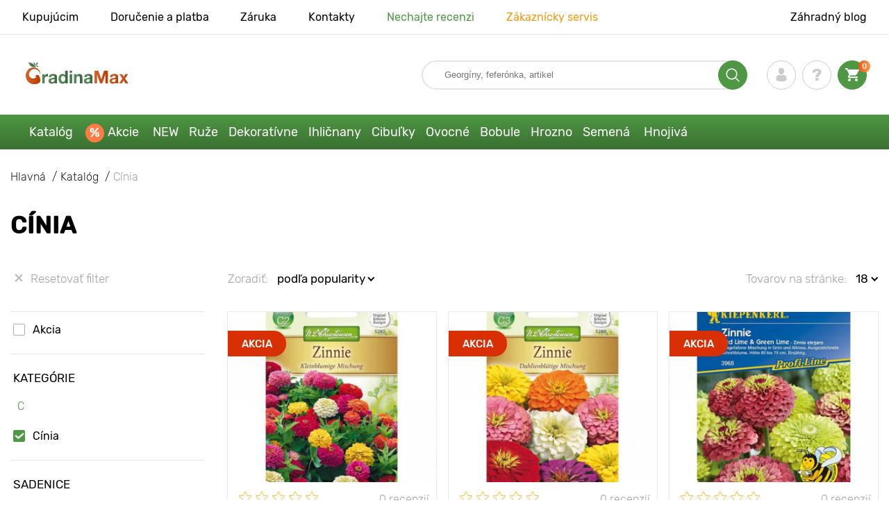

--- FILE ---
content_type: text/html; charset=UTF-8
request_url: https://gradinamax.sk/catalog/cinia
body_size: 22504
content:
<!doctype html>
<html lang="sk">
    <head>
        
        <meta charset="utf-8">
    <meta http-equiv="X-UA-Compatible" content="IE=edge"> 
    <meta name="viewport" content="width=device-width, initial-scale=1.0">
    <link rel="icon" href="/favicon.ico" type="image/x-icon">
    <meta name="msapplication-TileColor" content="#ffffff"/>
    <meta name="msapplication-square150x150logo" content="logo.png"/>
    
            
        
                                                    
                        
    
                <meta name="robots" content="index, follow" />
        
        
        <link rel="canonical" href="https://gradinamax.sk/catalog/cinia" />
    <meta property="og:type" content="website">
    <meta property="og:url" content="https://gradinamax.sk/catalog/cinia">          
                    <title>Cínia - kúpiť sadivový materiál v Bratislave na Slovensku s doručením poštou alebo kuriérom | internetový obchod GradinaMax</title>
    <meta property="og:title" content="Cínia - kúpiť sadivový materiál v Bratislave na Slovensku s doručením poštou alebo kuriérom | internetový obchod GradinaMax">
            <meta name="description" content="Cínia - sadivový materiál vo veľkoobchode a maloobchode &#10148 GradinaMax &#10004 Bonusy v každej objednávke &#10004 Obrovský katalóg – viac ako 5 000 druhov k dispozícii! &#10004 Viac ako 15 rokov na záhradníckom trhu &#10004 &#9993 Pohodlné doručenie &#10004 &#128222 421 2 326 062 62 - Podporná služba &#10004 Online chat na stránke">
    <meta property="og:description" content="Cínia - sadivový materiál vo veľkoobchode a maloobchode &amp;#10148 GradinaMax &amp;#10004 Bonusy v každej objednávke &amp;#10004 Obrovský katalóg – viac ako 5 000 druhov k dispozícii! &amp;#10004 Viac ako 15 rokov na záhradníckom trhu &amp;#10004 &amp;#9993 Pohodlné doručenie &amp;#10004 &amp;#128222 421 2 326 062 62 - Podporná služba &amp;#10004 Online chat na stránke">
            <meta name="keywords" content="Cínia">
            
        
    <meta name="csrf-token" content="YPkS2XfVKnqbUv8SoFscz9rIVqq3Ep8XLZaQrAA6">
        <script>
    const bkr_currency = 'EUR';
    const bkr_user_id = '0';
    const bkr_user_tracking_id = 'ap5p6bkfqvq3lcyqb5gk10lypi8j8rgw';
    const bkr_user_email = '';
</script>

    
                                                                <!--{-{ mix('/css/'.$styles.'.css') }}-->
        <link rel="stylesheet" href="https://sk.s.bekhost.com//front/css/page_catalog_filter.css?id=fe30c731ec08c787bf452e9e1e003c15">
        
        
    <!-- Google Tag Manager -->
    <script>(function(w,d,s,l,i){w[l]=w[l]||[];w[l].push({'gtm.start':
    new Date().getTime(),event:'gtm.js'});var f=d.getElementsByTagName(s)[0],
    j=d.createElement(s),dl=l!='dataLayer'?'&l='+l:'';j.async=true;j.src=
    'https://www.googletagmanager.com/gtm.js?id='+i+dl;f.parentNode.insertBefore(j,f);
    })(window,document,'script','dataLayer','GTM-P5GFMVH');</script>
    <!-- End Google Tag Manager -->
        
        <!-- Microdata filter products -->
        <script type="application/ld+json">
    {
        "@context": "https://schema.org/",
        "@type": "Product",
        "name": "Cínia pôvabná trpasličia, zmes",
        "image": "https://sk.s.bekhost.com/uploads/catalog_products/tmp_330/cinia-povabna-trpaslicia-zmes_1.jpg",

        "description": "Cínia pôvabná trpasličia, zmes je jednoročná odroda na výsadbu na záhony, trvalkové záhony, obruby a kvetinové hriadky. Kvitne dlho, jasne a bujne. Pri pravidelnom odstraňovaní buriny, kyprení pôdy, aplikácii komplexných hnojív a reze zvädnutých kvetov, zlepšuje sa kvalita kvitnutia. Polievať kultúru sa odporúča v suchých dňoch, po zrážkach sa zálievka vykonáva, keď pôda vysychá v blízkosti stoniek rastlín.Cínia pôvabná trpasličia, zmes - nenahraditeľná odroda pre Vašu záhradu! Zasejte semená a vypestujte si očarujúci kvet ohromujúcej krásy.",
        "sku": "78949",
        "mpn": "78949",

        "offers": {
            "@type": "Offer",
            "url": "https://gradinamax.sk/product/cinia-povabna-trpaslicia-zmes",
            "priceCurrency": "EUR",
            "price": "1.390",
            "availability": "http://schema.org/InStock"
        }
    }
    </script>
        <script type="application/ld+json">
    {
        "@context": "https://schema.org/",
        "@type": "Product",
        "name": "Cínia pôvabná, zmes",
        "image": "https://sk.s.bekhost.com/uploads/catalog_products/tmp_330/cinia-povabna-zmes_1.jpg",

        "description": "Cínia pôvabná, zmes je jednoročná odroda na výsadbu na záhony, trvalkové záhony, obruby a kvetinové hriadky. Kvitne dlho, jasne a bujne. Pri pravidelnom odstraňovaní buriny, kyprení pôdy, aplikácii komplexných hnojív a reze zvädnutých kvetov, zlepšuje sa kvalita kvitnutia. Polievať kultúru sa odporúča v suchých dňoch, po zrážkach sa zálievka vykonáva, keď pôda vysychá v blízkosti stoniek rastlín.Cínia pôvabná, zmes - nenahraditeľná odroda pre Vašu záhradu! Zasejte semená a vypestujte si očarujúci kvet ohromujúcej krásy.",
        "sku": "78948",
        "mpn": "78948",

        "offers": {
            "@type": "Offer",
            "url": "https://gradinamax.sk/product/cinia-povabna-zmes",
            "priceCurrency": "EUR",
            "price": "1.790",
            "availability": "http://schema.org/InStock"
        }
    }
    </script>
        <script type="application/ld+json">
    {
        "@context": "https://schema.org/",
        "@type": "Product",
        "name": "Cínia pôvabná Red Lime &amp; Green Lime",
        "image": "https://sk.s.bekhost.com/uploads/catalog_products/tmp_330/cinia-povabna-red-lime-green-lime_1.jpg",

        "description": "Cínia pôvabná Red Lime &amp; Green Lime je jednoročná odroda na výsadbu na záhony, trvalkové záhony, obruby a kvetinové hriadky. Kvitne dlho, jasne a bujne. Pri pravidelnom odstraňovaní buriny, kyprení pôdy, aplikácii komplexných hnojív a reze zvädnutých kvetov, zlepšuje sa kvalita kvitnutia. Polievať kultúru sa odporúča v suchých dňoch, po zrážkach sa zálievka vykonáva, keď pôda vysychá v blízkosti stoniek rastlín.Cínia pôvabná Red Lime &amp; Green Lime - nenahraditeľná odroda pre Vašu záhradu! Zasejte semená a vypestujte si očarujúci kvet ohromujúcej krásy.",
        "sku": "77439",
        "mpn": "77439",

        "offers": {
            "@type": "Offer",
            "url": "https://gradinamax.sk/product/cinia-povabna-red-lime-green-lime",
            "priceCurrency": "EUR",
            "price": "6.190",
            "availability": "http://schema.org/InStock"
        }
    }
    </script>
        <script type="application/ld+json">
    {
        "@context": "https://schema.org/",
        "@type": "Product",
        "name": "Cínia pôvabná Flamenco",
        "image": "https://sk.s.bekhost.com/uploads/catalog_products/tmp_330/cinia-povabna-flamenco_1.jpg",

        "description": "Cínia pôvabná Flamenco je jednoročná odroda na výsadbu na záhony, trvalkové záhony, obruby a kvetinové hriadky. Kvitne dlho, jasne a bujne. Pri pravidelnom odstraňovaní buriny, kyprení pôdy, aplikácii komplexných hnojív a reze zvädnutých kvetov, zlepšuje sa kvalita kvitnutia. Polievať kultúru sa odporúča v suchých dňoch, po zrážkach sa zálievka vykonáva, keď pôda vysychá v blízkosti stoniek rastlín.Cínia pôvabná Flamenco - nenahraditeľná odroda pre Vašu záhradu! Zasejte semená a vypestujte si očarujúci kvet ohromujúcej krásy.",
        "sku": "86359",
        "mpn": "86359",

        "offers": {
            "@type": "Offer",
            "url": "https://gradinamax.sk/product/cinia-povabna-flamenco",
            "priceCurrency": "EUR",
            "price": "6.190",
            "availability": "http://schema.org/InStock"
        }
    }
    </script>
        <script type="application/ld+json">
    {
        "@context": "https://schema.org/",
        "@type": "Product",
        "name": "Cínia pôvabná drobnokvetá, zmes",
        "image": "https://sk.s.bekhost.com/uploads/catalog_products/tmp_330/cinia-povabna-drobnokveta-zmes_1.jpg",

        "description": "Cínia pôvabná drobnokvetá, zmes je jednoročná odroda na výsadbu na záhony, trvalkové záhony, obruby a kvetinové hriadky. Kvitne dlho, jasne a bujne. Pri pravidelnom odstraňovaní buriny, kyprení pôdy, aplikácii komplexných hnojív a reze zvädnutých kvetov, zlepšuje sa kvalita kvitnutia. Polievať kultúru sa odporúča v suchých dňoch, po zrážkach sa zálievka vykonáva, keď pôda vysychá v blízkosti stoniek rastlín.Cínia pôvabná drobnokvetá, zmes - nenahraditeľná odroda pre Vašu záhradu! Zasejte semená a vypestujte si očarujúci kvet ohromujúcej krásy.",
        "sku": "86356",
        "mpn": "86356",

        "offers": {
            "@type": "Offer",
            "url": "https://gradinamax.sk/product/cinia-povabna-drobnokveta-zmes",
            "priceCurrency": "EUR",
            "price": "6.990",
            "availability": "http://schema.org/InStock"
        }
    }
    </script>
        <script type="application/ld+json">
    {
        "@context": "https://schema.org/",
        "@type": "Product",
        "name": "Cínia pôvabná Bumblebee",
        "image": "https://sk.s.bekhost.com/uploads/catalog_products/tmp_330/cinia-povabna-bumblebee_1.jpg",

        "description": "Cínia pôvabná Bumblebee je jednoročná odroda na výsadbu na záhony, trvalkové záhony, obruby a kvetinové hriadky. Kvitne dlho, jasne a bujne. Pri pravidelnom odstraňovaní buriny, kyprení pôdy, aplikácii komplexných hnojív a reze zvädnutých kvetov, zlepšuje sa kvalita kvitnutia. Polievať kultúru sa odporúča v suchých dňoch, po zrážkach sa zálievka vykonáva, keď pôda vysychá v blízkosti stoniek rastlín.Cínia pôvabná Bumblebee - nenahraditeľná odroda pre Vašu záhradu! Zasejte semená a vypestujte si očarujúci kvet ohromujúcej krásy.",
        "sku": "87268",
        "mpn": "87268",

        "offers": {
            "@type": "Offer",
            "url": "https://gradinamax.sk/product/cinia-povabna-bumblebee",
            "priceCurrency": "EUR",
            "price": "6.990",
            "availability": "http://schema.org/InStock"
        }
    }
    </script>
        <script type="application/ld+json">
    {
        "@context": "https://schema.org/",
        "@type": "Product",
        "name": "Cínia pôvabná Profusion Red &amp; Yellow",
        "image": "https://sk.s.bekhost.com/uploads/catalog_products/tmp_330/cinia-povabna-profusion-red-yellow_1.jpg",

        "description": "Cínia pôvabná Profusion Red &amp; Yellow je jednoročná odroda na výsadbu na záhony, trvalkové záhony, obruby a kvetinové hriadky. Kvitne dlho, jasne a bujne. Pri pravidelnom odstraňovaní buriny, kyprení pôdy, aplikácii komplexných hnojív a reze zvädnutých kvetov, zlepšuje sa kvalita kvitnutia. Polievať kultúru sa odporúča v suchých dňoch, po zrážkach sa zálievka vykonáva, keď pôda vysychá v blízkosti stoniek rastlín.Cínia pôvabná Profusion Red &amp; Yellow - nenahraditeľná odroda pre Vašu záhradu! Zasejte semená a vypestujte si očarujúci kvet ohromujúcej krásy.",
        "sku": "87763",
        "mpn": "87763",

        "offers": {
            "@type": "Offer",
            "url": "https://gradinamax.sk/product/cinia-povabna-profusion-red-yellow",
            "priceCurrency": "EUR",
            "price": "8.890",
            "availability": "http://schema.org/InStock"
        }
    }
    </script>
        <script type="application/ld+json">
    {
        "@context": "https://schema.org/",
        "@type": "Product",
        "name": "Cínia pôvabná Profusion, zmes",
        "image": "https://sk.s.bekhost.com/uploads/catalog_products/tmp_330/cinia-povabna-profusion-zmes_1.jpg",

        "description": "Cínia pôvabná Profusion, zmes je jednoročná odroda na výsadbu na záhony, trvalkové záhony, obruby a kvetinové hriadky. Kvitne dlho, jasne a bujne. Pri pravidelnom odstraňovaní buriny, kyprení pôdy, aplikácii komplexných hnojív a reze zvädnutých kvetov, zlepšuje sa kvalita kvitnutia. Polievať kultúru sa odporúča v suchých dňoch, po zrážkach sa zálievka vykonáva, keď pôda vysychá v blízkosti stoniek rastlín.Cínia pôvabná Profusion, zmes - nenahraditeľná odroda pre Vašu záhradu! Zasejte semená a vypestujte si očarujúci kvet ohromujúcej krásy.",
        "sku": "87270",
        "mpn": "87270",

        "offers": {
            "@type": "Offer",
            "url": "https://gradinamax.sk/product/cinia-povabna-profusion-zmes",
            "priceCurrency": "EUR",
            "price": "6.990",
            "availability": "http://schema.org/InStock"
        }
    }
    </script>
        <script type="application/ld+json">
    {
        "@context": "https://schema.org/",
        "@type": "Product",
        "name": "Cínia mexická, zmes",
        "image": "https://sk.s.bekhost.com/uploads/catalog_products/tmp_330/cinia-mexicka-zmes_1.jpg",

        "description": "Cínia mexická, zmes je jednoročná odroda na výsadbu na záhony, trvalkové záhony, obruby a kvetinové hriadky. Kvitne dlho, jasne a bujne. Pri pravidelnom odstraňovaní buriny, kyprení pôdy, aplikácii komplexných hnojív a reze zvädnutých kvetov, zlepšuje sa kvalita kvitnutia. Polievať kultúru sa odporúča v suchých dňoch, po zrážkach sa zálievka vykonáva, keď pôda vysychá v blízkosti stoniek rastlín.Cínia mexická, zmes - nenahraditeľná odroda pre Vašu záhradu! Zasejte semená a vypestujte si očarujúci kvet ohromujúcej krásy.",
        "sku": "78547",
        "mpn": "78547",

        "offers": {
            "@type": "Offer",
            "url": "https://gradinamax.sk/product/cinia-mexicka-zmes",
            "priceCurrency": "EUR",
            "price": "1.790",
            "availability": "http://schema.org/OutOfStock"
        }
    }
    </script>
        <script type="application/ld+json">
    {
        "@context": "https://schema.org/",
        "@type": "Product",
        "name": "Cínia pôvabná, zmes",
        "image": "https://sk.s.bekhost.com/uploads/catalog_products/tmp_330/cinia-povabna-zmes-farieb_1.jpg",

        "description": "Cínia pôvabná, zmes je jednoročná odroda na výsadbu na záhony, trvalkové záhony, obruby a kvetinové hriadky. Kvitne dlho, jasne a bujne. Pri pravidelnom odstraňovaní buriny, kyprení pôdy, aplikácii komplexných hnojív a reze zvädnutých kvetov, zlepšuje sa kvalita kvitnutia. Polievať kultúru sa odporúča v suchých dňoch, po zrážkach sa zálievka vykonáva, keď pôda vysychá v blízkosti stoniek rastlín.Cínia pôvabná, zmes - nenahraditeľná odroda pre Vašu záhradu! Zasejte semená a vypestujte si očarujúci kvet ohromujúcej krásy.",
        "sku": "86353",
        "mpn": "86353",

        "offers": {
            "@type": "Offer",
            "url": "https://gradinamax.sk/product/cinia-povabna-zmes-farieb",
            "priceCurrency": "EUR",
            "price": "2.990",
            "availability": "http://schema.org/OutOfStock"
        }
    }
    </script>
        <script type="application/ld+json">
    {
        "@context": "https://schema.org/",
        "@type": "Product",
        "name": "Cínia Candy Stripe",
        "image": "https://sk.s.bekhost.com/uploads/catalog_products/tmp_330/cinia-candy-stripe_1.jpg",

        "description": "Cínia Candy Stripe je jednoročná odroda na výsadbu na záhony, trvalkové záhony, obruby a kvetinové hriadky. Kvitne dlho, jasne a bujne. Pri pravidelnom odstraňovaní buriny, kyprení pôdy, aplikácii komplexných hnojív a reze zvädnutých kvetov, zlepšuje sa kvalita kvitnutia. Polievať kultúru sa odporúča v suchých dňoch, po zrážkach sa zálievka vykonáva, keď pôda vysychá v blízkosti stoniek rastlín.Cínia Candy Stripe - nenahraditeľná odroda pre Vašu záhradu! Zasejte semená a vypestujte si očarujúci kvet ohromujúcej krásy.",
        "sku": "87356",
        "mpn": "87356",

        "offers": {
            "@type": "Offer",
            "url": "https://gradinamax.sk/product/cinia-candy-stripe",
            "priceCurrency": "EUR",
            "price": "6.690",
            "availability": "http://schema.org/OutOfStock"
        }
    }
    </script>
        <script type="application/ld+json">
    {
        "@context": "https://schema.org/",
        "@type": "Product",
        "name": "Cínia pôvabná Old Mexico",
        "image": "https://sk.s.bekhost.com/uploads/catalog_products/tmp_330/cinia-povabna-old-mexico_1.jpg",

        "description": "Cínia pôvabná Old Mexico je jednoročná odroda na výsadbu na záhony, trvalkové záhony, obruby a kvetinové hriadky. Kvitne dlho, jasne a bujne. Pri pravidelnom odstraňovaní buriny, kyprení pôdy, aplikácii komplexných hnojív a reze zvädnutých kvetov, zlepšuje sa kvalita kvitnutia. Polievať kultúru sa odporúča v suchých dňoch, po zrážkach sa zálievka vykonáva, keď pôda vysychá v blízkosti stoniek rastlín.Cínia pôvabná Old Mexico - nenahraditeľná odroda pre Vašu záhradu! Zasejte semená a vypestujte si očarujúci kvet ohromujúcej krásy.",
        "sku": "86357",
        "mpn": "86357",

        "offers": {
            "@type": "Offer",
            "url": "https://gradinamax.sk/product/cinia-povabna-old-mexico",
            "priceCurrency": "EUR",
            "price": "3.790",
            "availability": "http://schema.org/OutOfStock"
        }
    }
    </script>
        <script type="application/ld+json">
    {
        "@context": "https://schema.org/",
        "@type": "Product",
        "name": "Cínia pôvabná California Giants",
        "image": "https://sk.s.bekhost.com/uploads/catalog_products/tmp_330/cinia-povabna-california-giants_1.jpg",

        "description": "Cínia pôvabná California Giants je jednoročná odroda na výsadbu na záhony, trvalkové záhony, obruby a kvetinové hriadky. Kvitne dlho, jasne a bujne. Pri pravidelnom odstraňovaní buriny, kyprení pôdy, aplikácii komplexných hnojív a reze zvädnutých kvetov, zlepšuje sa kvalita kvitnutia. Polievať kultúru sa odporúča v suchých dňoch, po zrážkach sa zálievka vykonáva, keď pôda vysychá v blízkosti stoniek rastlín.Cínia pôvabná California Giants - nenahraditeľná odroda pre Vašu záhradu! Zasejte semená a vypestujte si očarujúci kvet ohromujúcej krásy.",
        "sku": "87269",
        "mpn": "87269",

        "offers": {
            "@type": "Offer",
            "url": "https://gradinamax.sk/product/cinia-povabna-california-giants",
            "priceCurrency": "EUR",
            "price": "4.790",
            "availability": "http://schema.org/OutOfStock"
        }
    }
    </script>
        <script type="application/ld+json">
    {
        "@context": "https://schema.org/",
        "@type": "Product",
        "name": "Cínia pôvabná Liliput, zmes",
        "image": "https://sk.s.bekhost.com/uploads/catalog_products/tmp_330/cinia-povabna-liliput-zmes_1.jpg",

        "description": "Cínia pôvabná Liliput, zmes je jednoročná odroda na výsadbu na záhony, trvalkové záhony, obruby a kvetinové hriadky. Kvitne dlho, jasne a bujne. Pri pravidelnom odstraňovaní buriny, kyprení pôdy, aplikácii komplexných hnojív a reze zvädnutých kvetov, zlepšuje sa kvalita kvitnutia. Polievať kultúru sa odporúča v suchých dňoch, po zrážkach sa zálievka vykonáva, keď pôda vysychá v blízkosti stoniek rastlín.Cínia pôvabná Liliput, zmes - nenahraditeľná odroda pre Vašu záhradu! Zasejte semená a vypestujte si očarujúci kvet ohromujúcej krásy.",
        "sku": "87823",
        "mpn": "87823",

        "offers": {
            "@type": "Offer",
            "url": "https://gradinamax.sk/product/cinia-povabna-liliput-zmes",
            "priceCurrency": "EUR",
            "price": "3.690",
            "availability": "http://schema.org/OutOfStock"
        }
    }
    </script>
        <script type="application/ld+json">
    {
        "@context": "https://schema.org/",
        "@type": "Product",
        "name": "Cínia Whirligig, zmes",
        "image": "https://sk.s.bekhost.com/uploads/catalog_products/tmp_330/cinia-whirligig-zmes_1.jpg",

        "description": "Cínia Whirligig, zmes je jednoročná odroda na výsadbu na záhony, trvalkové záhony, obruby a kvetinové hriadky. Kvitne dlho, jasne a bujne. Pri pravidelnom odstraňovaní buriny, kyprení pôdy, aplikácii komplexných hnojív a reze zvädnutých kvetov, zlepšuje sa kvalita kvitnutia. Polievať kultúru sa odporúča v suchých dňoch, po zrážkach sa zálievka vykonáva, keď pôda vysychá v blízkosti stoniek rastlín.Cínia Whirligig, zmes - nenahraditeľná odroda pre Vašu záhradu! Zasejte semená a vypestujte si očarujúci kvet ohromujúcej krásy.",
        "sku": "87824",
        "mpn": "87824",

        "offers": {
            "@type": "Offer",
            "url": "https://gradinamax.sk/product/cinia-whirligig-zmes",
            "priceCurrency": "EUR",
            "price": "6.690",
            "availability": "http://schema.org/OutOfStock"
        }
    }
    </script>
        <script type="application/ld+json">
    {
        "@context": "https://schema.org/",
        "@type": "Product",
        "name": "Cínia Musica, zmes",
        "image": "https://sk.s.bekhost.com/uploads/catalog_products/tmp_330/cinia-musica-zmes_1.jpg",

        "description": "Cínia Musica, zmes je jednoročná odroda na výsadbu na záhony, trvalkové záhony, obruby a kvetinové hriadky. Kvitne dlho, jasne a bujne. Pri pravidelnom odstraňovaní buriny, kyprení pôdy, aplikácii komplexných hnojív a reze zvädnutých kvetov, zlepšuje sa kvalita kvitnutia. Polievať kultúru sa odporúča v suchých dňoch, po zrážkach sa zálievka vykonáva, keď pôda vysychá v blízkosti stoniek rastlín.Cínia Musica, zmes - nenahraditeľná odroda pre Vašu záhradu! Zasejte semená a vypestujte si očarujúci kvet ohromujúcej krásy.",
        "sku": "96591",
        "mpn": "96591",

        "offers": {
            "@type": "Offer",
            "url": "https://gradinamax.sk/product/cinia-musica-zmes",
            "priceCurrency": "EUR",
            "price": "12.290",
            "availability": "http://schema.org/OutOfStock"
        }
    }
    </script>
        <script type="application/ld+json">
    {
        "@context": "https://schema.org/",
        "@type": "Product",
        "name": "Cínia pôvabná Espana, zmes",
        "image": "https://sk.s.bekhost.com/uploads/catalog_products/tmp_330/cinia-povabna-espana-zmes_1.jpg",

        "description": "Cínia pôvabná Espana, zmes je jednoročná odroda na výsadbu na záhony, trvalkové záhony, obruby a kvetinové hriadky. Kvitne dlho, jasne a bujne. Pri pravidelnom odstraňovaní buriny, kyprení pôdy, aplikácii komplexných hnojív a reze zvädnutých kvetov, zlepšuje sa kvalita kvitnutia. Polievať kultúru sa odporúča v suchých dňoch, po zrážkach sa zálievka vykonáva, keď pôda vysychá v blízkosti stoniek rastlín.Cínia pôvabná Espana, zmes - nenahraditeľná odroda pre Vašu záhradu! Zasejte semená a vypestujte si očarujúci kvet ohromujúcej krásy.",
        "sku": "77438",
        "mpn": "77438",

        "offers": {
            "@type": "Offer",
            "url": "https://gradinamax.sk/product/cinia-povabna-espana-zmes",
            "priceCurrency": "EUR",
            "price": "9.690",
            "availability": "http://schema.org/OutOfStock"
        }
    }
    </script>
        <script type="application/ld+json">
    {
        "@context": "https://schema.org/",
        "@type": "Product",
        "name": "Cínia pôvabná Profusion Cherry",
        "image": "https://sk.s.bekhost.com/uploads/catalog_products/tmp_330/cinia-povabna-profusion-cherry_1.jpg",

        "description": "Cínia pôvabná Profusion Cherry je jednoročná odroda na výsadbu na záhony, trvalkové záhony, obruby a kvetinové hriadky. Kvitne dlho, jasne a bujne. Pri pravidelnom odstraňovaní buriny, kyprení pôdy, aplikácii komplexných hnojív a reze zvädnutých kvetov, zlepšuje sa kvalita kvitnutia. Polievať kultúru sa odporúča v suchých dňoch, po zrážkach sa zálievka vykonáva, keď pôda vysychá v blízkosti stoniek rastlín.Cínia pôvabná Profusion Cherry - nenahraditeľná odroda pre Vašu záhradu! Zasejte semená a vypestujte si očarujúci kvet ohromujúcej krásy.",
        "sku": "86358",
        "mpn": "86358",

        "offers": {
            "@type": "Offer",
            "url": "https://gradinamax.sk/product/cinia-povabna-profusion-cherry",
            "priceCurrency": "EUR",
            "price": "11.290",
            "availability": "http://schema.org/OutOfStock"
        }
    }
    </script>
            
        
        
        
            
    </head> 
    
    <body class="catalog">
        <!-- React bkrApp: -->
<div id="bkrApp"></div>
<!-- React bkrApp -->

<!-- Stacked DOMs: -->
        <div id="dataLayerMultipleItems"></div>
    <!-- Stacked DOMs -->
        <!-- Google Tag Manager (noscript) -->
    <noscript><iframe src="https://www.googletagmanager.com/ns.html?id=GTM-P5GFMVH"
    height="0" width="0" style="display:none;visibility:hidden"></iframe></noscript>
    <!-- End Google Tag Manager (noscript) -->
        <header>

            <div class="header_top_wrap">
                <div class="container">
                    <div class="header_top">
                        <ul class="menu menu_right">
                            <li><a href="https://gradinamax.sk/o-nas">Kupujúcim</a></li>                            
                            <li><a href="https://gradinamax.sk/doprava-a-platba">Doručenie a platba</a></li>
                            <li><a href="https://gradinamax.sk/garantia">Záruka</a></li>
                            <li><a href="https://gradinamax.sk/contacts">Kontakty</a></li>
                            <li><a class="green" href="https://gradinamax.sk/reviews">Nechajte recenzi</a></li>
                            <li><a class="orange" href="https://gradinamax.sk/support">Zákaznícky servis</a></li>
                        </ul>
                        <div class="header_top_left">
                            <ul class="menu menu_left">
                                <li><a href="https://gradinamax.sk/articles">Záhradný blog</a></li>
                            </ul>                            
                                                                                </div>
                    </div>
                </div>
            </div>

            <div class="header_middle_wrap">
                <div class="container">
                    <div class="header">
                        <button class="menu_btn" aria-label="burger_menu"><i class="burger_ico"></i></button>
                        <a href="https://gradinamax.sk" class="logo">
                            <img src="https://sk.s.bekhost.com/front/img/logo-sk.svg?2023-08-15" alt="Магазин Gradinamax Slovensko" title="Магазин Gradinamax">
                        </a>
                        <div class="phones_block">
                            &nbsp;
                        </div>
                        <div class="header_left">
                            
                            <form class="search_form" role="search" action="https://gradinamax.sk/search" method="get">
                                
                                                                
                                <input type="text" class="search_input" name="q" aria-label="Search" placeholder="Georgíny, feferónka, artikel" autocomplete="off" />
                                <div class="search_btn">
                                    <input type="submit" class="search_btn_input">
                                    <svg version="1.1" id="Слой_1" xmlns="http://www.w3.org/2000/svg" xmlns:xlink="http://www.w3.org/1999/xlink" x="0px" y="0px" viewBox="0 0 512 512" xml:space="preserve"> <g> <path d="M495,466.2L377.2,348.4c29.2-35.6,46.8-81.2,46.8-130.9C424,103.5,331.5,11,217.5,11C103.4,11,11,103.5,11,217.5 S103.4,424,217.5,424c49.7,0,95.2-17.5,130.8-46.7L466.1,495c8,8,20.9,8,28.9,0C503,487.1,503,474.1,495,466.2z M217.5,382.9 C126.2,382.9,52,308.7,52,217.5S126.2,52,217.5,52C308.7,52,383,126.3,383,217.5S308.7,382.9,217.5,382.9z"/> </g> </svg>
                                </div>
                                
                                <div class="auto_help none">
                                    <div id="search-products" class="auto_help_item none">
                                        <div class="help_title">Tovar</div>
                                        <div class="help_body"></div>
                                    </div>
                                    <div id="search-categories" class="auto_help_item none">
                                        <div class="help_title">Kategória</div>
                                        <div class="help_body"></div>
                                    </div>
                                    <div id="search-articles" class="auto_help_item none">
                                        <div class="help_title">Články pre záhradkárov</div>
                                        <div class="help_body"></div>
                                    </div>
                                    <div id="search-pages" class="auto_help_item none">
                                        <div class="help_title">Stránky</div>
                                        <div class="help_body"></div>
                                    </div>
                                    <div id="search-recent" class="auto_help_item none">
                                        <div class="help_title">Hľadali ste nedávno</div>
                                        <div class="help_body"></div>
                                    </div>
                                </div>
                                
                            </form>
                            
                            <div class="header_icons">
                                <button class="search_mob_btn" aria-label="search_mob">
                                    <svg version="1.1" id="Слой_1" xmlns="http://www.w3.org/2000/svg" xmlns:xlink="http://www.w3.org/1999/xlink" x="0px" y="0px" viewBox="0 0 512 512" xml:space="preserve"> <g> <path d="M495,466.2L377.2,348.4c29.2-35.6,46.8-81.2,46.8-130.9C424,103.5,331.5,11,217.5,11C103.4,11,11,103.5,11,217.5 S103.4,424,217.5,424c49.7,0,95.2-17.5,130.8-46.7L466.1,495c8,8,20.9,8,28.9,0C503,487.1,503,474.1,495,466.2z M217.5,382.9 C126.2,382.9,52,308.7,52,217.5S126.2,52,217.5,52C308.7,52,383,126.3,383,217.5S308.7,382.9,217.5,382.9z"/> </g> </svg>
                                </button>
                                <div class="login-show user_ico onclick" >
                                    <svg version="1.1" id="Capa_1" xmlns="http://www.w3.org/2000/svg" xmlns:xlink="http://www.w3.org/1999/xlink" x="0px" y="0px" viewBox="0 0 350 350" xml:space="preserve"> <g> <path d="M175,171.2c38.9,0,70.5-38.3,70.5-85.6C245.5,38.3,235.1,0,175,0s-70.5,38.3-70.5,85.6C104.5,132.9,136.1,171.2,175,171.2z "/> <path d="M41.9,301.9C41.9,299,41.9,301,41.9,301.9L41.9,301.9z"/> <path d="M308.1,304.1C308.1,303.3,308.1,298.6,308.1,304.1L308.1,304.1z"/> <path d="M307.9,298.4c-1.3-82.3-12.1-105.8-94.4-120.7c0,0-11.6,14.8-38.6,14.8s-38.6-14.8-38.6-14.8 c-81.4,14.7-92.8,37.8-94.3,118c-0.1,6.5-0.2,6.9-0.2,6.1c0,1.4,0,4.1,0,8.7c0,0,19.6,39.5,133.1,39.5 c113.5,0,133.1-39.5,133.1-39.5c0-3,0-5,0-6.4C308.1,304.6,308,303.7,307.9,298.4z"/> </g> </svg>
                                </div>
                                <div class="question_ico onclick" onclick="location.href='https://gradinamax.sk/faq'"></div>
                                <div class="cart_ico cart-empty" data-link="https://gradinamax.sk/cart">
                                    <svg version="1.1" id="Capa_1" xmlns="http://www.w3.org/2000/svg" xmlns:xlink="http://www.w3.org/1999/xlink" x="0px" y="0px" viewBox="0 0 510 510" xml:space="preserve"> <g> <g id="shopping-cart"> <path d="M153,408c-28.1,0-51,23-51,51s22.9,51,51,51s51-23,51-51S181.1,408,153,408z M0,0v51h51l91.8,193.8L107.1,306 c-2.6,7.6-5.1,17.9-5.1,25.5c0,28,22.9,51,51,51h306v-51H163.2c-2.6,0-5.1-2.5-5.1-5.1v-2.6l22.9-43.4h188.7 c20.4,0,35.7-10.2,43.4-25.5l91.8-165.7c5.1-5.1,5.1-7.7,5.1-12.8c0-15.3-10.2-25.5-25.5-25.5H107.1L84.2,0H0z M408,408 c-28,0-51,23-51,51s23,51,51,51s51-23,51-51S436,408,408,408z"/> </g> </g> </svg>
                                    <span class="count">0</span>
                                </div>





                            </div>
                        </div>
                    </div>
                </div>
            </div>

            <div class="nav_menu_block">
                <div class="container">
                    <ul class="menu">
                                                                            <li>
                                <a class=" main-link" href="https://gradinamax.sk/catalog">Katalóg</a>                            </li>
                                                                                                    <li>
                                <a class="stock main-link" href="https://gradinamax.sk/akcie">Akcie</a>                            </li>
                                                                                                    <li>
                                <a class=" main-link" href="https://gradinamax.sk/catalog/new">NEW</a>                            </li>
                                                                                                    <li class="dropdown">
                                <a class=" main-link" href="https://gradinamax.sk/catalog/ruza">Ruže</a>                                <div class="sub_menu">
                                    <div class="inner_content">
                                        <div class="menu--teaser image">
                                            <a href="https://gradinamax.sk/catalog/ruza?sort=price_a">
                                                                                                <img src="https://sk.s.bekhost.com/uploads/site_menu/ruze_img.jpg?1743008729" alt="Katalóg - -60% na sadenice krásnych ruží - Gradinamax Slovensko" title="Katalóg - -60% na sadenice krásnych ruží">
                                                <span class="title">-60% na sadenice krásnych ruží</span>
                                            </a>
                                        </div>
                                        <div class="menu--list">
                                                                                                                                    <div class="list_column">
                                                <div class="title ">
                                                    <a class="link_label" href="https://gradinamax.sk/catalog/ruza-lezecka">Ruža lezecká</a>                                                    
                                                </div>
                                                <ul>
                                                        <li><label class="link_label" href="https://gradinamax.sk/product/ruza-lezecka-climbing-iceberg-sadenice">Ruža lezecká Climbing Iceberg</label></li>
                                                                    <li><label class="link_label" href="https://gradinamax.sk/product/ruza-lezecka-pierre-de-ronsard">Ruža lezecká Pierre de Ronsard</label></li>
                                                                    <li><label class="link_label" href="https://gradinamax.sk/product/ruza-lezecka-susie">Ruža lezecká Susie</label></li>
                        </ul>
                                            </div>
                                                                                                                                    <div class="list_column">
                                                <div class="title ">
                                                    <label class="link_label" href="https://gradinamax.sk/catalog/ruza-mini">Ruža mini</label>                                                    
                                                </div>
                                                <ul>
                                                        <li><label class="link_label" href="https://gradinamax.sk/product/ruza-big-bang">Ruža mini Big Bang</label></li>
                        </ul>
                                            </div>
                                                                                                                                    <div class="list_column">
                                                <div class="title ">
                                                    <a class="link_label" href="https://gradinamax.sk/catalog/ruza-floribunda">Ruža floribunda</a>                                                    
                                                </div>
                                                <ul>
                                                        <li><label class="link_label" href="https://gradinamax.sk/product/ruza-floribunda-adore-aroma">Ruža floribunda Adore Aroma</label></li>
                                                                    <li><a class="link_label" href="https://gradinamax.sk/product/ruza-floribunda-blue-violet">Ruža floribunda Blue &amp; Violet</a></li>
                                                                    <li><a class="link_label" href="https://gradinamax.sk/product/ruza-floribunda-nina">Ruža floribunda Nina</a></li>
                        </ul>
                                            </div>
                                                                                                                                    <div class="list_column">
                                                <div class="title ">
                                                    <a class="link_label" href="https://gradinamax.sk/catalog/ruza-velkokveta">Ruža veľkokvetá</a>                                                    
                                                </div>
                                                <ul>
                                                        <li><label class="link_label" href="https://gradinamax.sk/product/ruza-veľkokveta-blue-monday">Ruža veľkokvetá Blue Monday</label></li>
                                                                    <li><a class="link_label" href="https://gradinamax.sk/product/ruza-velkokveta-casanova">Ruža veľkokvetá Casanova</a></li>
                                                                    <li><label class="link_label" href="https://gradinamax.sk/product/ruza-veľkokveta-gorgeous-paramount">Ruža veľkokvetá Gorgeous Paramount</label></li>
                        </ul>
                                            </div>
                                                                                                                                    <div class="list_column">
                                                <div class="title ">
                                                    <label class="link_label" href="https://gradinamax.sk/catalog/new/ruza">Nové ruže</label>                                                    
                                                </div>
                                                <ul>
                                                        <li><label class="link_label" href="https://gradinamax.sk/product/ruza-floribunda-pink-meilove">Ruža floribunda Pink Meilove</label></li>
                                                                    <li><label class="link_label" href="https://gradinamax.sk/product/ruza-veľkokveta-magia-nera">Ruža veľkokvetá Magia Nera</label></li>
                        </ul>
                                            </div>
                                                                                                                                    <div class="list_column">
                                                <div class="title ">
                                                    <label class="link_label" href="https://gradinamax.sk/catalog/english-rose">English Rose</label>                                                    
                                                </div>
                                                <ul>
                                                        <li><label class="link_label" href="https://gradinamax.sk/product/ruza-lezecka-boscobel">English Rose Boscobel</label></li>
                                                                    <li><label class="link_label" href="https://gradinamax.sk/product/ruza-lezecka-desdemona">English Rose Desdemona</label></li>
                                                                    <li><label class="link_label" href="https://gradinamax.sk/product/ruza-lezecka-golden-celebration">English Rose Golden Celebration</label></li>
                        </ul>
                                            </div>
                                                                                                                                    <div class="list_column">
                                                <div class="title ">
                                                    <label class="link_label" href="https://gradinamax.sk/catalog/sobieszek/ruza">Ruže Sobieszek</label>                                                    
                                                </div>
                                                <ul>
                                                        <li><label class="link_label" href="https://gradinamax.sk/product/ruza-floribunda-allgold">Ruža floribunda Allgold</label></li>
                                                                    <li><label class="link_label" href="https://gradinamax.sk/product/ruza-velkokveta-peace">Ruža veľkokvetá Peace</label></li>
                                                                    <li><label class="link_label" href="https://gradinamax.sk/product/ruza-lezecka-orange-climbing">Ruža lezecká Orange Climbing</label></li>
                        </ul>
                                            </div>
                                                                                                                                    <div class="list_column">
                                                <div class="title ">
                                                    <label class="link_label" href="https://gradinamax.sk/catalog/frank-coenders/ruza">Ruže Frank Coenders</label>                                                    
                                                </div>
                                                <ul>
                                                        <li><label class="link_label" href="https://gradinamax.sk/catalog/ruze-fashion">Ruže Fashion</label></li>
                                                                    <li><label class="link_label" href="https://gradinamax.sk/catalog/ruze-vaza">Ruže Vaza</label></li>
                        </ul>
                                            </div>
                                                                                                                                    <div class="list_column">
                                                <div class="title ">
                                                    <label class="link_label" href="https://gradinamax.sk/catalog/do-kvetinacov-a-nadob/ruza">Do kvetináčov a nádob</label>                                                    
                                                </div>
                                                <ul>
                                                        <li><a class="link_label" href="https://gradinamax.sk/product/ruza-floribunda-kimono">Ruža floribunda Kimono</a></li>
                                                                    <li><a class="link_label" href="https://gradinamax.sk/product/ruza-velkokveta-chopin">Ruža veľkokvetá Chopin</a></li>
                                                                    <li><a class="link_label" href="https://gradinamax.sk/product/ruza-lezecka-mushimara">Ruža lezecká Mushimara</a></li>
                        </ul>
                                            </div>
                                                                                                                                    <div class="list_column">
                                                <div class="title ">
                                                    <label class="link_label" href="https://gradinamax.sk/catalog/lukasz-rojewski/ruza">Ruže Łukasz Rojewski</label>                                                    
                                                </div>
                                                <ul>
                                                        <li><label class="link_label" href="https://gradinamax.sk/product/ruza-floribunda-czeslaw-milosz">Ruža floribunda Czeslaw Milosz</label></li>
                                                                    <li><label class="link_label" href="https://gradinamax.sk/product/ruza-floribunda-missgranger">Ruža floribunda Miss.Granger</label></li>
                                                                    <li><label class="link_label" href="https://gradinamax.sk/product/ruza-floribunda-zorza">Ruža floribunda Zorza</label></li>
                        </ul>
                                            </div>
                                                                                                                                    <div class="list_column">
                                                <div class="title ">
                                                    <label class="link_label" href="https://gradinamax.sk/catalog/barni/ruza">Ruže Barni</label>                                                    
                                                </div>
                                                <ul>
                                                        <li><label class="link_label" href="https://gradinamax.sk/catalog/ruze-le-nostalgiche">Ruže Le Nostalgiche</label></li>
                                                                    <li><label class="link_label" href="https://gradinamax.sk/catalog/ruze-le-toscane">Ruže Le Toscane</label></li>
                        </ul>
                                            </div>
                                                                                                                                    <div class="list_column">
                                                <div class="title ">
                                                    <a class="link_label" href="https://gradinamax.sk/catalog/okrasne-rastliny-set">Spoločníci ruží</a>                                                    
                                                </div>
                                                <ul>
                                                        <li><a class="link_label" href="https://gradinamax.sk/catalog/jalovec">Jalovec</a></li>
                                                                    <li><a class="link_label" href="https://gradinamax.sk/catalog/levandula">Levanduľa</a></li>
                                                                    <li><a class="link_label" href="https://gradinamax.sk/catalog/plamienok">Plamienok</a></li>
                        </ul>
                                            </div>
                                                                                    </div>
                                    </div>
                                </div>
                            </li>
                                                                                                    <li class="dropdown">
                                <a class=" main-link" href="https://gradinamax.sk/catalog/okrasne-rastliny-set">Dekoratívne</a>                                <div class="sub_menu">
                                    <div class="inner_content">
                                        <div class="menu--teaser image">
                                            <a href="https://gradinamax.sk/catalog/okrasne-rastliny-set">
                                                                                                <img src="https://sk.s.bekhost.com/uploads/site_menu/dekorativne_img.jpg?1736955700" alt="Katalóg - -50% na rastliny pre krásnu záhradu - Gradinamax Slovensko" title="Katalóg - -50% na rastliny pre krásnu záhradu">
                                                <span class="title">-50% na rastliny pre krásnu záhradu</span>
                                            </a>
                                        </div>
                                        <div class="menu--list">
                                                                                                                                    <div class="list_column">
                                                <div class="title ">
                                                    <label class="link_label" href="https://gradinamax.sk/catalog/hit/okrasne-rastliny-set">Top predaj dekoratívne</label>                                                    
                                                </div>
                                                                                            </div>
                                                                                                                                    <div class="list_column">
                                                <div class="title ">
                                                    <a class="link_label" href="https://gradinamax.sk/catalog/okrasne-kriky-set">Okrasné kríky</a>                                                    
                                                </div>
                                                <ul>
                                                        <li><a class="link_label" href="https://gradinamax.sk/catalog/azalka">Azalka</a></li>
                                                                    <li><a class="link_label" href="https://gradinamax.sk/catalog/bananovnik">Banánovník</a></li>
                                                                    <li><a class="link_label" href="https://gradinamax.sk/catalog/drien-obychajny">Drieň obyčajný</a></li>
                                                                    <li><a class="link_label" href="https://gradinamax.sk/catalog/drach">Dráč</a></li>
                                                                    <li><a class="link_label" href="https://gradinamax.sk/catalog/kamelia">Kamélia</a></li>
                                                                    <li><a class="link_label" href="https://gradinamax.sk/catalog/pampova-trava">Pampová tráva</a></li>
                                                                    <li><a class="link_label" href="https://gradinamax.sk/catalog/pomaranchovnik">Pomarančovník</a></li>
                                                                    <li><a class="link_label" href="https://gradinamax.sk/catalog/rododendron">Rododendron</a></li>
                        </ul>
                                            </div>
                                                                                                                                    <div class="list_column">
                                                <div class="title ">
                                                    <label class="link_label" href="https://gradinamax.sk/catalog/hnojivo">Hnojivo</label>                                                    
                                                </div>
                                                                                            </div>
                                                                                                                                    <div class="list_column">
                                                <div class="title ">
                                                    <label class="link_label" href="https://gradinamax.sk/catalog/popinave-rastliny-set">Popínavé rastliny</label>                                                    
                                                </div>
                                                <ul>
                                                        <li><a class="link_label" href="https://gradinamax.sk/catalog/brectan">Brečtan</a></li>
                                                                    <li><a class="link_label" href="https://gradinamax.sk/catalog/budlea">Budlea</a></li>
                                                                    <li><a class="link_label" href="https://gradinamax.sk/catalog/levandula">Levanduľa</a></li>
                                                                    <li><label class="link_label" href="https://gradinamax.sk/catalog/mandevila">Mandevila</label></li>
                                                                    <li><label class="link_label" href="https://gradinamax.sk/catalog/stromcheky/muchenka">Mučenka</label></li>
                                                                    <li><a class="link_label" href="https://gradinamax.sk/catalog/pavinich">Pavinič</a></li>
                                                                    <li><a class="link_label" href="https://gradinamax.sk/catalog/plamienok">Plamienok</a></li>
                                                                    <li><a class="link_label" href="https://gradinamax.sk/catalog/trubkovec">Trúbkovec</a></li>
                        </ul>
                                            </div>
                                                                                                                                    <div class="list_column">
                                                <div class="title ">
                                                    <label class="link_label" href="https://gradinamax.sk/catalog/okrasne-rastliny-set/do-kvetinacov-a-nadob">Do kvetináčov a nádob</label>                                                    
                                                </div>
                                                                                            </div>
                                                                                                                                    <div class="list_column">
                                                <div class="title ">
                                                    <a class="link_label" href="https://gradinamax.sk/catalog/okrasne-dreviny-set">Okrasné dreviny</a>                                                    
                                                </div>
                                                <ul>
                                                        <li><a class="link_label" href="https://gradinamax.sk/catalog/visteria">Vistéria</a></li>
                                                                    <li><a class="link_label" href="https://gradinamax.sk/catalog/magnolia">Magnolia</a></li>
                                                                    <li><a class="link_label" href="https://gradinamax.sk/catalog/orgovan">Orgován</a></li>
                        </ul>
                                            </div>
                                                                                                                                    <div class="list_column">
                                                <div class="title ">
                                                    <a class="link_label" href="https://gradinamax.sk/catalog/hortenzia">Hortenzia</a>                                                    
                                                </div>
                                                <ul>
                                                        <li><a class="link_label" href="https://gradinamax.sk/catalog/hortenzia-metlinata">Hortenzia metlinatá</a></li>
                                                                    <li><a class="link_label" href="https://gradinamax.sk/catalog/hortenzia-stromchekovita">Hortenzia stromčekovitá</a></li>
                                                                    <li><a class="link_label" href="https://gradinamax.sk/catalog/hortenzia-velkolista">Hortenzia veľkolistá</a></li>
                        </ul>
                                            </div>
                                                                                                                                    <div class="list_column">
                                                <div class="title ">
                                                    <label class="link_label" href="https://gradinamax.sk/catalog/new/spolocnici-ruzi">Spoločníci ruží</label>                                                    
                                                </div>
                                                                                            </div>
                                                                                                                                    <div class="list_column">
                                                <div class="title ">
                                                    <label class="link_label" href="https://gradinamax.sk/catalog/okrasne-rastliny-set?sort=price_d">Súpravy Dekoratívne</label>                                                    
                                                </div>
                                                <ul>
                                                        <li><a class="link_label" href="https://gradinamax.sk/product/super-ponuka-sada-kvitnuci-zivy-plot-z-5-sadenic">Super ponuka! Sada Kvitnúci živý plot - 5 sadenice</a></li>
                                                                    <li><a class="link_label" href="https://gradinamax.sk/product/super-ponuka-sada-letna-kolekcia-z-4-sadenic">Super ponuka! Sada Letná kolekcia - 4 sadenice</a></li>
                                                                    <li><a class="link_label" href="https://gradinamax.sk/product/super-ponuka-sada-vytrvala-zahrada-z-5-sadenic">Super ponuka! Sada Viacročná záhrada - 5 sadenice</a></li>
                        </ul>
                                            </div>
                                                                                                                                    <div class="list_column">
                                                <div class="title ">
                                                    <a class="link_label" href="https://gradinamax.sk/catalog/izbove-rastliny">Izbové rastliny</a>                                                    
                                                </div>
                                                <ul>
                                                        <li><a class="link_label" href="https://gradinamax.sk/catalog/ibistek">Ibištek</a></li>
                                                                    <li><label class="link_label" href="https://gradinamax.sk/catalog/stromcheky/muchenka">Mučenka</label></li>
                                                                    <li><a class="link_label" href="https://gradinamax.sk/catalog/strelicia">Strelícia</a></li>
                        </ul>
                                            </div>
                                                                                    </div>
                                    </div>
                                </div>
                            </li>
                                                                                                    <li class="dropdown">
                                <a class=" main-link" href="https://gradinamax.sk/catalog/ihlichnate-rastliny-set">Ihličnany</a>                                <div class="sub_menu">
                                    <div class="inner_content">
                                        <div class="menu--teaser image">
                                            <a href="https://gradinamax.sk/catalog/ihlichnate-rastliny-set">
                                                                                                <img src="https://sk.s.bekhost.com/uploads/site_menu/ihlicnany_img.jpg?1738164018" alt="Katalóg - -20% na ihličnany - Gradinamax Slovensko" title="Katalóg - -20% na ihličnany">
                                                <span class="title">-20% na ihličnany</span>
                                            </a>
                                        </div>
                                        <div class="menu--list">
                                                                                                                                    <div class="list_column">
                                                <div class="title ">
                                                    <label class="link_label" href="https://gradinamax.sk/catalog/hit/ihlichnate-rastliny-set">Top predaj ihličnany</label>                                                    
                                                </div>
                                                                                            </div>
                                                                                                                                    <div class="list_column">
                                                <div class="title ">
                                                    <a class="link_label" href="https://gradinamax.sk/catalog/smrek">Smrek</a>                                                    
                                                </div>
                                                <ul>
                                                        <li><a class="link_label" href="https://gradinamax.sk/product/smrek-sivy-conica">Smrek Conica</a></li>
                                                                    <li><a class="link_label" href="https://gradinamax.sk/product/smrek-pichlavy-kaibab">Smrek Kaibab</a></li>
                                                                    <li><a class="link_label" href="https://gradinamax.sk/product/smrek-majestic-blue">Smrek Majestic Blue</a></li>
                        </ul>
                                            </div>
                                                                                                                                    <div class="list_column">
                                                <div class="title ">
                                                    <a class="link_label" href="https://gradinamax.sk/catalog/ihlichnate-kriky-set">Ihličnaté kríky</a>                                                    
                                                </div>
                                                                                            </div>
                                                                                                                                    <div class="list_column">
                                                <div class="title ">
                                                    <a class="link_label" href="https://gradinamax.sk/catalog/jalovec">Jalovec</a>                                                    
                                                </div>
                                                <ul>
                                                        <li><a class="link_label" href="https://gradinamax.sk/product/jalovec-skalna-blue-arrow">Jalovec Blue Arrow</a></li>
                                                                    <li><a class="link_label" href="https://gradinamax.sk/product/jalovec-supinata-blue-carpet">Jalovec Blue Carpet</a></li>
                                                                    <li><a class="link_label" href="https://gradinamax.sk/product/jalovec-blue-chip">Jalovec Blue Chip</a></li>
                        </ul>
                                            </div>
                                                                                                                                    <div class="list_column">
                                                <div class="title ">
                                                    <a class="link_label" href="https://gradinamax.sk/catalog/ihlichnate-stromy-set">Ihličnaté stromy</a>                                                    
                                                </div>
                                                                                            </div>
                                                                                                                                    <div class="list_column">
                                                <div class="title ">
                                                    <a class="link_label" href="https://gradinamax.sk/catalog/tuja">Tuja</a>                                                    
                                                </div>
                                                <ul>
                                                        <li><a class="link_label" href="https://gradinamax.sk/product/tuja-zapadna-columna">Tuja západná Columna</a></li>
                                                                    <li><label class="link_label" href="https://gradinamax.sk/product/tuja-zapadna-danica">Tuja západná Danica</label></li>
                                                                    <li><label class="link_label" href="https://gradinamax.sk/product/tuja-zapadna-smaragd">Tuja západná Smaragd</label></li>
                        </ul>
                                            </div>
                                                                                                                                    <div class="list_column">
                                                <div class="title ">
                                                    <label class="link_label" href="https://gradinamax.sk/catalog/hnojivo">Hnojivo</label>                                                    
                                                </div>
                                                                                            </div>
                                                                                                                                    <div class="list_column">
                                                <div class="title ">
                                                    <a class="link_label" href="https://gradinamax.sk/catalog/ihlichnate-rastliny-set">Ostatné ihličnany</a>                                                    
                                                </div>
                                                <ul>
                                                        <li><a class="link_label" href="https://gradinamax.sk/catalog/borovica">Borovica</a></li>
                                                                    <li><a class="link_label" href="https://gradinamax.sk/catalog/jedla">Jedľa</a></li>
                                                                    <li><a class="link_label" href="https://gradinamax.sk/product/super-ponuka-sada-ihlichinorastov-ihlichnaty-duet-z-2-sadenic">Sada ihličinorastov Ihličnatý duet z 2 sadeníc</a></li>
                        </ul>
                                            </div>
                                                                                    </div>
                                    </div>
                                </div>
                            </li>
                                                                                                    <li class="dropdown">
                                <a class=" main-link" href="https://gradinamax.sk/catalog/cibulky-jesennych-kvetov-set">Cibuľky</a>                                <div class="sub_menu">
                                    <div class="inner_content">
                                        <div class="menu--teaser image">
                                            <a href="https://gradinamax.sk/catalog/cibulky-jesennych-kvetov-set">
                                                                                                <img src="https://sk.s.bekhost.com/uploads/site_menu/cibuľky_img.webp?1752836473" alt="Katalóg - Cibuľky jarných kvetov - Gradinamax Slovensko" title="Katalóg - Cibuľky jarných kvetov">
                                                <span class="title">Cibuľky jarných kvetov</span>
                                            </a>
                                        </div>
                                        <div class="menu--list">
                                                                                                                                    <div class="list_column">
                                                <div class="title ">
                                                    <label class="link_label" href="https://gradinamax.sk/catalog/hit/cibulky">Top predaj cibuľky</label>                                                    
                                                </div>
                                                                                            </div>
                                                                                                                                    <div class="list_column">
                                                <div class="title ">
                                                    <a class="link_label" href="https://gradinamax.sk/catalog/cibulky-jarnych-kvetov-set">Cibuľky jarných kvetov</a>                                                    
                                                </div>
                                                <ul>
                                                        <li><a class="link_label" href="https://gradinamax.sk/catalog/cibulky-best-buy">Cibuľky Best Buy</a></li>
                                                                    <li><a class="link_label" href="https://gradinamax.sk/catalog/cibulky-star-capperline">Cibuľky Star Capperline</a></li>
                        </ul>
                                            </div>
                                                                                                                                    <div class="list_column">
                                                <div class="title ">
                                                    <a class="link_label" href="https://gradinamax.sk/catalog/georgina">Georgína</a>                                                    
                                                </div>
                                                <ul>
                                                        <li><label class="link_label" href="https://gradinamax.sk/catalog/georgina-border">Georgina border</label></li>
                                                                    <li><label class="link_label" href="https://gradinamax.sk/catalog/georgina-kaktus">Georgina kaktus</label></li>
                                                                    <li><label class="link_label" href="https://gradinamax.sk/catalog/georgina-s-trasnemi">Georgina s třásněmi</label></li>
                                                                    <li><label class="link_label" href="https://gradinamax.sk/catalog/georgina-dekorativna">Georgína dekoratívna</label></li>
                                                                    <li><label class="link_label" href="https://gradinamax.sk/catalog/georgina-sasanke">Georgína sasanke</label></li>
                                                                    <li><label class="link_label" href="https://gradinamax.sk/catalog/georgina-sfericka">Georgína sférická</label></li>
                        </ul>
                                            </div>
                                                                                                                                    <div class="list_column">
                                                <div class="title ">
                                                    <a class="link_label" href="https://gradinamax.sk/catalog/mechik">Mečík</a>                                                    
                                                </div>
                                                <ul>
                                                        <li><label class="link_label" href="https://gradinamax.sk/catalog/mecik-mini">Mečík mini</label></li>
                                                                    <li><label class="link_label" href="https://gradinamax.sk/catalog/mecik-vlnity">Mečík vlnitý</label></li>
                                                                    <li><a class="link_label" href="https://gradinamax.sk/product/mechik-stereo">Mečík Stereo</a></li>
                        </ul>
                                            </div>
                                                                                                                                    <div class="list_column">
                                                <div class="title ">
                                                    <label class="link_label" href="https://gradinamax.sk/catalog/cibulky/vonave">Voňavé</label>                                                    
                                                </div>
                                                                                            </div>
                                                                                                                                    <div class="list_column">
                                                <div class="title ">
                                                    <a class="link_label" href="https://gradinamax.sk/catalog/begonia">Begónia</a>                                                    
                                                </div>
                                                <ul>
                                                        <li><label class="link_label" href="https://gradinamax.sk/catalog/begonia-ampelous">Begónia ampelous</label></li>
                                                                    <li><a class="link_label" href="https://gradinamax.sk/product/begonia-pendula-pink">Begónia Pendula Pink</a></li>
                        </ul>
                                            </div>
                                                                                                                                    <div class="list_column">
                                                <div class="title ">
                                                    <a class="link_label" href="https://gradinamax.sk/catalog/lalia">Ľalia</a>                                                    
                                                </div>
                                                <ul>
                                                        <li><a class="link_label" href="https://gradinamax.sk/catalog/lalia-orientalna">Ľalia orientálna</a></li>
                                                                    <li><a class="link_label" href="https://gradinamax.sk/catalog/lalia-rurkovita">Ľalia rúrkovitá</a></li>
                                                                    <li><a class="link_label" href="https://gradinamax.sk/catalog/lalie-strom">Ľalia strom</a></li>
                                                                    <li><a class="link_label" href="https://gradinamax.sk/catalog/lalia-tigrovana">Ľalia tigrovaná</a></li>
                                                                    <li><a class="link_label" href="https://gradinamax.sk/catalog/lalia-azijska">Ľalia ázijská</a></li>
                                                                    <li><a class="link_label" href="https://gradinamax.sk/product/lalia-la-mixed">Ľalia LA Mixed</a></li>
                        </ul>
                                            </div>
                                                                                                                                    <div class="list_column">
                                                <div class="title ">
                                                    <a class="link_label" href="https://gradinamax.sk/catalog/kosatec">Kosatec</a>                                                    
                                                </div>
                                                <ul>
                                                        <li><a class="link_label" href="https://gradinamax.sk/catalog/kosatec-holandsky">Kosatec holandský</a></li>
                                                                    <li><a class="link_label" href="https://gradinamax.sk/catalog/kosatec-nemecky">Kosatec nemecký</a></li>
                                                                    <li><a class="link_label" href="https://gradinamax.sk/catalog/kosatec-sibirsky">Kosatec sibírsky</a></li>
                        </ul>
                                            </div>
                                                                                                                                    <div class="list_column">
                                                <div class="title ">
                                                    <label class="link_label" href="https://gradinamax.sk/catalog/cibulky/dlhe-kvitnutie">Dlhé kvitnutie</label>                                                    
                                                </div>
                                                                                            </div>
                                                                                                                                    <div class="list_column">
                                                <div class="title ">
                                                    <label class="link_label" href="https://gradinamax.sk/catalog/cibulky/do-kvetinacov-a-nadob">Do kvetináčov a nádob</label>                                                    
                                                </div>
                                                <ul>
                                                        <li><a class="link_label" href="https://gradinamax.sk/catalog/amarylka">Amarylka</a></li>
                                                                    <li><a class="link_label" href="https://gradinamax.sk/catalog/dvojostice">Dvojostice</a></li>
                        </ul>
                                            </div>
                                                                                                                                    <div class="list_column">
                                                <div class="title ">
                                                    <a class="link_label" href="https://gradinamax.sk/catalog/cibulky">Ostatné Cibuľky</a>                                                    
                                                </div>
                                                <ul>
                                                        <li><a class="link_label" href="https://gradinamax.sk/catalog/amarcrinum">Amarcrinum</a></li>
                                                                    <li><label class="link_label" href="https://gradinamax.sk/catalog/cibulky/cesnak">Cesnak</label></li>
                                                                    <li><a class="link_label" href="https://gradinamax.sk/catalog/ismene">Ismene</a></li>
                                                                    <li><a class="link_label" href="https://gradinamax.sk/catalog/montbrecia">Montbrécia</a></li>
                                                                    <li><a class="link_label" href="https://gradinamax.sk/catalog/nerine">Nerine</a></li>
                                                                    <li><a class="link_label" href="https://gradinamax.sk/catalog/werbar">Werbář</a></li>
                        </ul>
                                            </div>
                                                                                                                                    <div class="list_column">
                                                <div class="title ">
                                                    <label class="link_label" href="https://gradinamax.sk/catalog/cibulky/skvele-ponuky-set">Super ponuka</label>                                                    
                                                </div>
                                                <ul>
                                                        <li><label class="link_label" href="https://gradinamax.sk/product/sada-sasaniek-3-druhov">Sada sasaniek 3 druhov</label></li>
                                                                    <li><a class="link_label" href="https://gradinamax.sk/product/super-ponuka-alpska-astra-mix">Super ponuka! Alpská astra, mix</a></li>
                                                                    <li><a class="link_label" href="https://gradinamax.sk/product/super-ponuka-frote-pivonka-mix">Super ponuka! Froté pivonka, mix</a></li>
                        </ul>
                                            </div>
                                                                                                                                    <div class="list_column">
                                                <div class="title ">
                                                    <label class="link_label" href="https://gradinamax.sk/catalog/hnojivo">Hnojivo</label>                                                    
                                                </div>
                                                                                            </div>
                                                                                                                                    <div class="list_column">
                                                <div class="title ">
                                                    <label class="link_label" href="https://gradinamax.sk/catalog/cibulky/kvety-na-rezanie">Kvety na rezanie</label>                                                    
                                                </div>
                                                <ul>
                                                        <li><a class="link_label" href="https://gradinamax.sk/catalog/mechik">Mečík</a></li>
                                                                    <li><a class="link_label" href="https://gradinamax.sk/catalog/lalia">Ľalia</a></li>
                        </ul>
                                            </div>
                                                                                                                                    <div class="list_column">
                                                <div class="title ">
                                                    <label class="link_label" href="https://gradinamax.sk/catalog/cibulky/cibula-male">Cibuľa malé</label>                                                    
                                                </div>
                                                <ul>
                                                        <li><a class="link_label" href="https://gradinamax.sk/catalog/acidanthera">Acidanthera</a></li>
                                                                    <li><label class="link_label" href="https://gradinamax.sk/catalog/cibulky/cesnak">Cesnak</label></li>
                                                                    <li><a class="link_label" href="https://gradinamax.sk/catalog/cigansky-kvet">Cigánsky kvet</a></li>
                                                                    <li><label class="link_label" href="https://gradinamax.sk/catalog/cibulky/frezia">Frézia</label></li>
                                                                    <li><a class="link_label" href="https://gradinamax.sk/catalog/homeria">Homeria</a></li>
                                                                    <li><a class="link_label" href="https://gradinamax.sk/catalog/ibistek">Ibištek</a></li>
                                                                    <li><a class="link_label" href="https://gradinamax.sk/catalog/ixia">Ixia</a></li>
                                                                    <li><a class="link_label" href="https://gradinamax.sk/catalog/konvalinka">Konvalinka</a></li>
                                                                    <li><a class="link_label" href="https://gradinamax.sk/catalog/montbrecia">Montbrécia</a></li>
                                                                    <li><a class="link_label" href="https://gradinamax.sk/catalog/sasanka">Sasanka</a></li>
                                                                    <li><label class="link_label" href="https://gradinamax.sk/catalog/tigridia">Tigridia</label></li>
                        </ul>
                                            </div>
                                                                                    </div>
                                    </div>
                                </div>
                            </li>
                                                                                                    <li class="dropdown">
                                <a class=" main-link" href="https://gradinamax.sk/catalog/ovocne-stromy-set">Ovocné</a>                                <div class="sub_menu">
                                    <div class="inner_content">
                                        <div class="menu--teaser image">
                                            <a href="https://gradinamax.sk/catalog/ovocne-stromy-set">
                                                                                                <img src="https://sk.s.bekhost.com/uploads/site_menu/ovocne_img.jpg?1738083362" alt="Katalóg - -20% ovocné stromy - Gradinamax Slovensko" title="Katalóg - -20% ovocné stromy">
                                                <span class="title">-20% ovocné stromy</span>
                                            </a>
                                        </div>
                                        <div class="menu--list">
                                                                                                                                    <div class="list_column">
                                                <div class="title ">
                                                    <label class="link_label" href="https://gradinamax.sk/catalog/hit/ovocne-stromy-set">Top predaj ovocné</label>                                                    
                                                </div>
                                                                                            </div>
                                                                                                                                    <div class="list_column">
                                                <div class="title ">
                                                    <a class="link_label" href="https://gradinamax.sk/catalog/stlpovite-stromy-set">Stĺpovité stromy</a>                                                    
                                                </div>
                                                <ul>
                                                        <li><label class="link_label" href="https://gradinamax.sk/catalog/stlpovite-stromy-set/broskyna">Broskyňa</label></li>
                                                                    <li><a class="link_label" href="https://gradinamax.sk/catalog/marhula">Marhuľa</a></li>
                                                                    <li><label class="link_label" href="https://gradinamax.sk/catalog/stlpovite-stromy-set/nektarinka">Nektárinka</label></li>
                                                                    <li><a class="link_label" href="https://gradinamax.sk/catalog/slivka">Slivka</a></li>
                                                                    <li><a class="link_label" href="https://gradinamax.sk/catalog/visna">Višňa</a></li>
                                                                    <li><label class="link_label" href="https://gradinamax.sk/catalog/stlpovite-stromy-set/cheresna">Čerešňa</label></li>
                        </ul>
                                            </div>
                                                                                                                                    <div class="list_column">
                                                <div class="title ">
                                                    <a class="link_label" href="https://gradinamax.sk/catalog/hruska">Hruška</a>                                                    
                                                </div>
                                                <ul>
                                                        <li><a class="link_label" href="https://gradinamax.sk/product/hruska-stlpovita-decora">Hruška stĺpovitá Decora</a></li>
                                                                    <li><a class="link_label" href="https://gradinamax.sk/product/hruska-stlpovita-saphira">Hruška stĺpovitá Saphira</a></li>
                                                                    <li><label class="link_label" href="https://gradinamax.sk/product/hruska-williams">Hruška Williams</label></li>
                        </ul>
                                            </div>
                                                                                                                                    <div class="list_column">
                                                <div class="title ">
                                                    <label class="link_label" href="https://gradinamax.sk/catalog/hnojivo">Hnojivo</label>                                                    
                                                </div>
                                                                                            </div>
                                                                                                                                    <div class="list_column">
                                                <div class="title ">
                                                    <label class="link_label" href="https://gradinamax.sk/catalog/ovocne-stromy-set/odolny-voci-mrazu">Odolný voči mrazu</label>                                                    
                                                </div>
                                                                                            </div>
                                                                                                                                    <div class="list_column">
                                                <div class="title ">
                                                    <a class="link_label" href="https://gradinamax.sk/catalog/oriesky">Oriešky</a>                                                    
                                                </div>
                                                <ul>
                                                        <li><a class="link_label" href="https://gradinamax.sk/catalog/vlassky-orech">Vlašský ořech</a></li>
                                                                    <li><a class="link_label" href="https://gradinamax.sk/catalog/gastan">Gaštan</a></li>
                                                                    <li><a class="link_label" href="https://gradinamax.sk/catalog/lieska">Lieska</a></li>
                                                                    <li><a class="link_label" href="https://gradinamax.sk/catalog/mandlovnik">Mandľovník</a></li>
                                                                    <li><label class="link_label" href="https://gradinamax.sk/catalog/new/oriesky">Oriešky novinky</label></li>
                                                                    <li><a class="link_label" href="https://gradinamax.sk/catalog/pistacie">Pistácie</a></li>
                        </ul>
                                            </div>
                                                                                                                                    <div class="list_column">
                                                <div class="title ">
                                                    <a class="link_label" href="https://gradinamax.sk/catalog/jablko">Jablko</a>                                                    
                                                </div>
                                                <ul>
                                                        <li><a class="link_label" href="https://gradinamax.sk/product/jablko-fuji">Jablko Fuji</a></li>
                                                                    <li><a class="link_label" href="https://gradinamax.sk/product/jablko-golden-super">Jablko Golden Super</a></li>
                                                                    <li><a class="link_label" href="https://gradinamax.sk/product/jablon-stlpovita-bolero">Jabloň stĺpovitá Bolero</a></li>
                        </ul>
                                            </div>
                                                                                                                                    <div class="list_column">
                                                <div class="title ">
                                                    <label class="link_label" href="https://gradinamax.sk/catalog/ovocne-stromy-set?sort=price_d">Super ponuka</label>                                                    
                                                </div>
                                                                                            </div>
                                                                                                                                    <div class="list_column">
                                                <div class="title ">
                                                    <label class="link_label" href="https://gradinamax.sk/catalog/ovocne-stromy-set/do-kvetinacov-a-nadob">Do kvetináčov a nádob</label>                                                    
                                                </div>
                                                                                            </div>
                                                                                                                                    <div class="list_column">
                                                <div class="title ">
                                                    <a class="link_label" href="https://gradinamax.sk/catalog/ovocne-stromy-set">Ovocné</a>                                                    
                                                </div>
                                                <ul>
                                                        <li><label class="link_label" href="https://gradinamax.sk/catalog/ovocne-stromy-set/neskoro-zrejuce-odrody">Neskoro zrejúce odrody</label></li>
                                                                    <li><label class="link_label" href="https://gradinamax.sk/catalog/ovocne-stromy-set/odolny-voci-mrazu">Odolný voči mrazu</label></li>
                                                                    <li><label class="link_label" href="https://gradinamax.sk/catalog/ovocne-stromy-set/odrody-so-skorym-obdobim-dozrievania">Odrody so skorým obdobím dozrievania</label></li>
                                                                    <li><label class="link_label" href="https://gradinamax.sk/catalog/ovocne-stromy-set/stredne-neskore-odrody">Stredne neskoré odrody</label></li>
                                                                    <li><label class="link_label" href="https://gradinamax.sk/catalog/ovocne-stromy-set/stredne-skore-odrody">Stredne skoré odrody</label></li>
                                                                    <li><label class="link_label" href="https://gradinamax.sk/catalog/ovocne-stromy-set/stredne-zrele-odrody">Stredne zrelé odrody</label></li>
                        </ul>
                                            </div>
                                                                                                                                    <div class="list_column">
                                                <div class="title ">
                                                    <label class="link_label" href="https://gradinamax.sk/catalog/new/ovocie/exoticky-rastliny">Exotické rastliny</label>                                                    
                                                </div>
                                                <ul>
                                                        <li><a class="link_label" href="https://gradinamax.sk/catalog/bananovnik">Banánovník</a></li>
                                                                    <li><a class="link_label" href="https://gradinamax.sk/catalog/granatovnik">Granátovník</a></li>
                                                                    <li><a class="link_label" href="https://gradinamax.sk/catalog/pomaranchovnik">Pomarančovník</a></li>
                        </ul>
                                            </div>
                                                                                                                                    <div class="list_column">
                                                <div class="title ">
                                                    <label class="link_label" href="https://gradinamax.sk/catalog/new/ovocne-stromy-set">Novinky ovocné</label>                                                    
                                                </div>
                                                                                            </div>
                                                                                                                                    <div class="list_column">
                                                <div class="title ">
                                                    <a class="link_label" href="https://gradinamax.sk/catalog/citrosove-rastliny">Citrusové rastliny</a>                                                    
                                                </div>
                                                                                            </div>
                                                                                                                                    <div class="list_column">
                                                <div class="title ">
                                                    <a class="link_label" href="https://gradinamax.sk/catalog/ovocne-stromy-set">Ovocné stromy</a>                                                    
                                                </div>
                                                <ul>
                                                        <li><a class="link_label" href="https://gradinamax.sk/catalog/aronia">Arónia</a></li>
                                                                    <li><a class="link_label" href="https://gradinamax.sk/catalog/broskyna">Broskyňa</a></li>
                                                                    <li><a class="link_label" href="https://gradinamax.sk/catalog/ebenovnik-rajchiakovy">Ebenovník rajčiakový</a></li>
                                                                    <li><a class="link_label" href="https://gradinamax.sk/catalog/marhula">Marhuľa</a></li>
                                                                    <li><a class="link_label" href="https://gradinamax.sk/catalog/muchovnik">Muchovník</a></li>
                                                                    <li><a class="link_label" href="https://gradinamax.sk/catalog/nektarinka">Nekrarinka</a></li>
                                                                    <li><a class="link_label" href="https://gradinamax.sk/catalog/olivovnik">Oliva</a></li>
                                                                    <li><a class="link_label" href="https://gradinamax.sk/catalog/slivka">Slivka</a></li>
                                                                    <li><a class="link_label" href="https://gradinamax.sk/catalog/cheresna">Čerešňa</a></li>
                                                                    <li><a class="link_label" href="https://gradinamax.sk/catalog/granatovnik">Granátovník</a></li>
                        </ul>
                                            </div>
                                                                                    </div>
                                    </div>
                                </div>
                            </li>
                                                                                                    <li class="dropdown">
                                <a class=" main-link" href="https://gradinamax.sk/catalog/kriky-s-drobnymi-plodmi-set">Bobule</a>                                <div class="sub_menu">
                                    <div class="inner_content">
                                        <div class="menu--teaser image">
                                            <a href="https://gradinamax.sk/catalog/jahoda?sort=price_a">
                                                                                                <img src="https://sk.s.bekhost.com/uploads/site_menu/bobule_img.jpg?1743008828" alt="Katalóg - -50% na sladké jahody - Gradinamax Slovensko" title="Katalóg - -50% na sladké jahody">
                                                <span class="title">-50% na sladké jahody</span>
                                            </a>
                                        </div>
                                        <div class="menu--list">
                                                                                                                                    <div class="list_column">
                                                <div class="title ">
                                                    <label class="link_label" href="https://gradinamax.sk/catalog/hit/kriky-s-drobnymi-plodmi-set">Top predaj bobule</label>                                                    
                                                </div>
                                                                                            </div>
                                                                                                                                    <div class="list_column">
                                                <div class="title ">
                                                    <a class="link_label" href="https://gradinamax.sk/catalog/jahoda">Jahoda</a>                                                    
                                                </div>
                                                <ul>
                                                        <li><label class="link_label" href="https://gradinamax.sk/catalog/jahoda-drobnoploda">Jahoda drobnoplodá</label></li>
                                                                    <li><a class="link_label" href="https://gradinamax.sk/catalog/jahoda-renovacna">Jahoda renováčna</a></li>
                                                                    <li><a class="link_label" href="https://gradinamax.sk/catalog/jahoda-velkoploda">Jahoda veľkoplodá</a></li>
                                                                    <li><label class="link_label" href="https://gradinamax.sk/product/super-ponuka-sada-veľka-uroda-3-odrody-jahod">Sada Veľká úroda - 3 odrody jahôd</label></li>
                        </ul>
                                            </div>
                                                                                                                                    <div class="list_column">
                                                <div class="title ">
                                                    <a class="link_label" href="https://gradinamax.sk/catalog/malina">Malina</a>                                                    
                                                </div>
                                                <ul>
                                                        <li><label class="link_label" href="https://gradinamax.sk/catalog/malina-fialova">Malina fialová</label></li>
                                                                    <li><label class="link_label" href="https://gradinamax.sk/catalog/malina-opravar">Malina opravár</label></li>
                                                                    <li><label class="link_label" href="https://gradinamax.sk/catalog/malina-cierna">Malina čierna</label></li>
                        </ul>
                                            </div>
                                                                                                                                    <div class="list_column">
                                                <div class="title ">
                                                    <label class="link_label" href="https://gradinamax.sk/catalog/hnojivo">Hnojivo</label>                                                    
                                                </div>
                                                                                            </div>
                                                                                                                                    <div class="list_column">
                                                <div class="title ">
                                                    <a class="link_label" href="https://gradinamax.sk/catalog/ribezla">Ríbezľa</a>                                                    
                                                </div>
                                                <ul>
                                                        <li><label class="link_label" href="https://gradinamax.sk/catalog/biela/ribezla">Ríbezľa bielá</label></li>
                                                                    <li><label class="link_label" href="https://gradinamax.sk/catalog/ruzova/ribezla">Ríbezľa ružová</label></li>
                                                                    <li><label class="link_label" href="https://gradinamax.sk/catalog/zlta/ribezla">Ríbezľa zlatá</label></li>
                                                                    <li><label class="link_label" href="https://gradinamax.sk/catalog/chervena/ribezla">Ríbezľa červená</label></li>
                        </ul>
                                            </div>
                                                                                                                                    <div class="list_column">
                                                <div class="title ">
                                                    <a class="link_label" href="https://gradinamax.sk/catalog/malinoostruzina">Malinoostružina</a>                                                    
                                                </div>
                                                <ul>
                                                        <li><a class="link_label" href="https://gradinamax.sk/catalog/cernica">Černica</a></li>
                                                                    <li><label class="link_label" href="https://gradinamax.sk/catalog/cernica-bez-trnov">Černica bez tŕňov</label></li>
                                                                    <li><a class="link_label" href="https://gradinamax.sk/product/cernica-gigant">Černica Gigant</a></li>
                        </ul>
                                            </div>
                                                                                                                                    <div class="list_column">
                                                <div class="title ">
                                                    <label class="link_label" href="https://gradinamax.sk/catalog/kriky-s-drobnymi-plodmi-set?sort=price_d">Super ponuka</label>                                                    
                                                </div>
                                                                                            </div>
                                                                                                                                    <div class="list_column">
                                                <div class="title ">
                                                    <a class="link_label" href="https://gradinamax.sk/catalog/zahrada-zdravia">Záhrada zdravia</a>                                                    
                                                </div>
                                                <ul>
                                                        <li><a class="link_label" href="https://gradinamax.sk/catalog/aktinidia-chinska">Aktinídia čínska</a></li>
                                                                    <li><a class="link_label" href="https://gradinamax.sk/catalog/aronia">Arónia</a></li>
                                                                    <li><a class="link_label" href="https://gradinamax.sk/catalog/drien-obychajny">Drieň obyčajný</a></li>
                                                                    <li><a class="link_label" href="https://gradinamax.sk/catalog/godji">Godji</a></li>
                                                                    <li><a class="link_label" href="https://gradinamax.sk/catalog/klukva">Kľukva</a></li>
                                                                    <li><a class="link_label" href="https://gradinamax.sk/catalog/morusa">Moruša</a></li>
                                                                    <li><a class="link_label" href="https://gradinamax.sk/catalog/rakytnik-rasetliakovy">Rakytník rašetliakový</a></li>
                                                                    <li><label class="link_label" href="https://gradinamax.sk/catalog/zahrada-zdravia/zemolez">Zemolez kamčatský</label></li>
                                                                    <li><a class="link_label" href="https://gradinamax.sk/catalog/chuchoriedka">Čučoriedka</a></li>
                        </ul>
                                            </div>
                                                                                                                                    <div class="list_column">
                                                <div class="title ">
                                                    <a class="link_label" href="https://gradinamax.sk/catalog/egres">Egreš</a>                                                    
                                                </div>
                                                                                            </div>
                                                                                                                                    <div class="list_column">
                                                <div class="title ">
                                                    <a class="link_label" href="https://gradinamax.sk/catalog/kriky-s-drobnymi-plodmi-set">Kríky s drobnými plodmi</a>                                                    
                                                </div>
                                                <ul>
                                                        <li><label class="link_label" href="https://gradinamax.sk/catalog/kriky-s-drobnymi-plodmi-set/neskoro-zrejuce-odrody">Neskoro zrejúce odrody</label></li>
                                                                    <li><label class="link_label" href="https://gradinamax.sk/catalog/kriky-s-drobnymi-plodmi-set/odrody-so-skorym-obdobim-dozrievania">Odrody so skorým obdobím dozrievania</label></li>
                                                                    <li><label class="link_label" href="https://gradinamax.sk/catalog/kriky-s-drobnymi-plodmi-set/stredne-neskore-odrody">Stredne neskoré odrody</label></li>
                                                                    <li><label class="link_label" href="https://gradinamax.sk/catalog/kriky-s-drobnymi-plodmi-set/stredne-skore-odrody">Stredne skoré odrody</label></li>
                                                                    <li><label class="link_label" href="https://gradinamax.sk/catalog/kriky-s-drobnymi-plodmi-set/stredne-zrele-odrody">Stredne zrelé odrody</label></li>
                        </ul>
                                            </div>
                                                                                    </div>
                                    </div>
                                </div>
                            </li>
                                                                                                    <li class="dropdown">
                                <a class=" main-link" href="https://gradinamax.sk/catalog/hrozno">Hrozno</a>                                <div class="sub_menu">
                                    <div class="inner_content">
                                        <div class="menu--teaser image">
                                            <a href="https://gradinamax.sk/catalog/hrozno?sort=price_a">
                                                                                                <img src="https://sk.s.bekhost.com/uploads/site_menu/hrozno_img.jpg?1742983302" alt="Katalóg - -50% na sadenice hrozna - Gradinamax Slovensko" title="Katalóg - -50% na sadenice hrozna">
                                                <span class="title">-50% na sadenice hrozna</span>
                                            </a>
                                        </div>
                                        <div class="menu--list">
                                                                                                                                    <div class="list_column">
                                                <div class="title ">
                                                    <label class="link_label" href="https://gradinamax.sk/catalog/hrozno-je-bez-kostok">Hrozno je bez kôstok</label>                                                    
                                                </div>
                                                <ul>
                                                        <li><label class="link_label" href="https://gradinamax.sk/product/hrozno-canadice">Hrozno Canadice</label></li>
                                                                    <li><label class="link_label" href="https://gradinamax.sk/product/hrozno-einset-seedless">Hrozno Einset Seedless</label></li>
                                                                    <li><label class="link_label" href="https://gradinamax.sk/product/hrozno-himrod">Hrozno Himrod</label></li>
                        </ul>
                                            </div>
                                                                                                                                    <div class="list_column">
                                                <div class="title ">
                                                    <label class="link_label" href="https://gradinamax.sk/catalog/hrozno-vinne">Hrozno vínne</label>                                                    
                                                </div>
                                                <ul>
                                                        <li><a class="link_label" href="https://gradinamax.sk/product/hrozno-bianca">Hrozno Bianca</a></li>
                                                                    <li><a class="link_label" href="https://gradinamax.sk/product/hrozno-lidia">Hrozno Lidia</a></li>
                                                                    <li><a class="link_label" href="https://gradinamax.sk/product/hrozno-sauvignon-blanc">Hrozno Seyval Blanc</a></li>
                        </ul>
                                            </div>
                                                                                                                                    <div class="list_column">
                                                <div class="title ">
                                                    <label class="link_label" href="https://gradinamax.sk/catalog/hrozno-dezertne">Hrozno dezertné</label>                                                    
                                                </div>
                                                <ul>
                                                        <li><a class="link_label" href="https://gradinamax.sk/product/hrozno-pinot-blanc">Hrozno Pinot Blanc</a></li>
                                                                    <li><a class="link_label" href="https://gradinamax.sk/product/hrozno-sauvignon-blanc">Hrozno Seyval Blanc</a></li>
                                                                    <li><a class="link_label" href="https://gradinamax.sk/product/hrozno-solaris">Hrozno Solaris</a></li>
                        </ul>
                                            </div>
                                                                                                                                    <div class="list_column">
                                                <div class="title ">
                                                    <label class="link_label" href="https://gradinamax.sk/catalog/hrozno-stolove">Hrozno stolové</label>                                                    
                                                </div>
                                                <ul>
                                                        <li><a class="link_label" href="https://gradinamax.sk/product/hrozno-arkadia">Hrozno Arkadia</a></li>
                                                                    <li><a class="link_label" href="https://gradinamax.sk/product/hrozno-agat-donski">Hrozno Agat Doński</a></li>
                                                                    <li><a class="link_label" href="https://gradinamax.sk/product/hrozno-ontario">Hrozno Ontario</a></li>
                        </ul>
                                            </div>
                                                                                    </div>
                                    </div>
                                </div>
                            </li>
                                                                                                    <li class="dropdown">
                                <a class=" main-link" href="https://gradinamax.sk/catalog/semena">Semená</a>                                <div class="sub_menu">
                                    <div class="inner_content">
                                        <div class="menu--teaser image">
                                            <a href="https://gradinamax.sk/catalog/semena">
                                                                                                <img src="https://sk.s.bekhost.com/uploads/site_menu/semena_img.jpg?1738835141" alt="Katalóg - -40% na semená a zeleniny a kvetov - Gradinamax Slovensko" title="Katalóg - -40% na semená a zeleniny a kvetov">
                                                <span class="title">-40% na semená a zeleniny a kvetov</span>
                                            </a>
                                        </div>
                                        <div class="menu--list">
                                                                                                                                    <div class="list_column">
                                                <div class="title ">
                                                    <label class="link_label" href="https://gradinamax.sk/catalog/new/semena">Nové semená 2026</label>                                                    
                                                </div>
                                                                                            </div>
                                                                                                                                    <div class="list_column">
                                                <div class="title ">
                                                    <label class="link_label" href="https://gradinamax.sk/catalog/mycelium-hub">Huby</label>                                                    
                                                </div>
                                                                                            </div>
                                                                                                                                    <div class="list_column">
                                                <div class="title ">
                                                    <label class="link_label" href="https://gradinamax.sk/catalog/hit/semena">Najpredávanejšie semená</label>                                                    
                                                </div>
                                                                                            </div>
                                                                                                                                    <div class="list_column">
                                                <div class="title ">
                                                    <label class="link_label" href="https://gradinamax.sk/catalog/hit/semena-kvetov-set">Kvetinový top</label>                                                    
                                                </div>
                                                                                            </div>
                                                                                                                                    <div class="list_column">
                                                <div class="title ">
                                                    <a class="link_label" href="https://gradinamax.sk/catalog/semena-kvetov-set">Semená do kvetináčov</a>                                                    
                                                </div>
                                                                                            </div>
                                                                                                                                    <div class="list_column">
                                                <div class="title ">
                                                    <a class="link_label" href="https://gradinamax.sk/catalog/semena-kvetov-set">Semená kvetov</a>                                                    
                                                </div>
                                                                                            </div>
                                                                                                                                    <div class="list_column">
                                                <div class="title ">
                                                    <a class="link_label" href="https://gradinamax.sk/catalog/semena-zeleniny-set">Semená zeleniny</a>                                                    
                                                </div>
                                                                                            </div>
                                                                                                                                    <div class="list_column">
                                                <div class="title ">
                                                    <label class="link_label" href="https://gradinamax.sk/catalog/semena-pre-dom-a-zahradu">Semená pre dom a záhradu</label>                                                    
                                                </div>
                                                                                            </div>
                                                                                                                                    <div class="list_column">
                                                <div class="title ">
                                                    <a class="link_label" href="https://gradinamax.sk/catalog/semena">Semená na siatie</a>                                                    
                                                </div>
                                                                                            </div>
                                                                                                                                    <div class="list_column">
                                                <div class="title ">
                                                    <label class="link_label" href="https://gradinamax.sk/catalog/zelen">Zeleň</label>                                                    
                                                </div>
                                                                                            </div>
                                                                                                                                    <div class="list_column">
                                                <div class="title ">
                                                    <label class="link_label" href="https://gradinamax.sk/catalog/mikrozelenina">Microgreens</label>                                                    
                                                </div>
                                                                                            </div>
                                                                                                                                    <div class="list_column">
                                                <div class="title ">
                                                    <label class="link_label" href="https://gradinamax.sk/catalog/zahradne-doplnky">Záhradné doplnky</label>                                                    
                                                </div>
                                                                                            </div>
                                                                                    </div>
                                    </div>
                                </div>
                            </li>
                                                                                                    <li>
                                <a class=" main-link" href="https://gradinamax.sk/catalog/zahradne-doplnky">Hnojivá</a>                            </li>
                                                                    </ul>
                </div>
            </div>
            
        </header>

    
    <div class="content catalog_page">

        <div class="breadcrumbs_block">
            <div class="container">
                <ul class="breadcrumbs" itemscope="" itemtype="http://schema.org/BreadcrumbList">
                    <li itemprop="itemListElement" itemscope="" itemtype="http://schema.org/ListItem">
                        <a href="https://gradinamax.sk" itemprop="item">
                            <span itemprop="name">Hlavná</span>
                        </a>
                        <meta itemprop="position" content="1">
                    </li>
                    <li itemprop="itemListElement" itemscope="" itemtype="http://schema.org/ListItem">
                        <a href="https://gradinamax.sk/catalog" itemprop="item">
                            <span itemprop="name">Katalóg</span>
                        </a>
                        <meta itemprop="position" content="2">
                    </li>
                    <li>
                        <span itemprop="name">Cínia</span>
                    </li>
                </ul>
            </div>
        </div>

        <div class="container">
            <h1 class="page_title">Cínia</h1>
            <div class="catalog_block">
                
                <div class="filter_wrap">
        <div class="filter_mob">
            <button class="filter_btn btn">
                <svg width="15" height="15" viewBox="0 0 15 15" fill="none" xmlns="http://www.w3.org/2000/svg"> <path d="M3 2.25H14.25C14.6642 2.25 15 2.58579 15 3C15 3.41421 14.6642 3.75 14.25 3.75H3V2.25Z"/> <path d="M0 7.5C0 7.08579 0.335786 6.75 0.75 6.75H6V8.25H0.75C0.335786 8.25 0 7.91421 0 7.5Z"/> <path d="M9 6.75H14.25C14.6642 6.75 15 7.08579 15 7.5C15 7.91421 14.6642 8.25 14.25 8.25H9V6.75Z"/> <path d="M0 12C0 11.5858 0.335786 11.25 0.75 11.25H11.25V12.75H0.75C0.335786 12.75 0 12.4142 0 12Z"/> <path fill-rule="evenodd" clip-rule="evenodd" d="M7.5 9.75C8.74264 9.75 9.75 8.74264 9.75 7.5C9.75 6.25736 8.74264 5.25 7.5 5.25C6.25736 5.25 5.25 6.25736 5.25 7.5C5.25 8.74264 6.25736 9.75 7.5 9.75ZM7.5 8.25C7.91421 8.25 8.25 7.91421 8.25 7.5C8.25 7.08579 7.91421 6.75 7.5 6.75C7.08579 6.75 6.75 7.08579 6.75 7.5C6.75 7.91421 7.08579 8.25 7.5 8.25Z"/> <path fill-rule="evenodd" clip-rule="evenodd" d="M2.25 5.25C3.49264 5.25 4.5 4.24264 4.5 3C4.5 1.75736 3.49264 0.75 2.25 0.75C1.00736 0.75 0 1.75736 0 3C0 4.24264 1.00736 5.25 2.25 5.25ZM2.25 3.75C2.66421 3.75 3 3.41421 3 3C3 2.58579 2.66421 2.25 2.25 2.25C1.83579 2.25 1.5 2.58579 1.5 3C1.5 3.41421 1.83579 3.75 2.25 3.75Z"/> <path fill-rule="evenodd" clip-rule="evenodd" d="M12.75 14.25C13.9926 14.25 15 13.2426 15 12C15 10.7574 13.9926 9.75 12.75 9.75C11.5074 9.75 10.5 10.7574 10.5 12C10.5 13.2426 11.5074 14.25 12.75 14.25ZM12.75 12.75C13.1642 12.75 13.5 12.4142 13.5 12C13.5 11.5858 13.1642 11.25 12.75 11.25C12.3358 11.25 12 11.5858 12 12C12 12.4142 12.3358 12.75 12.75 12.75Z"/> </svg>
                <span>Filter</span>
            </button>
        </div>
        <div class="filter_list">
            <div class="filter_row">
                <button class="btn_reset_filter" data-url="catalog"><i class="cross_ico"></i><span>Resetovať filter</span></button>
            </div>                        

                        <!--------------- tags checkbox ------------>
            <div class="filter_row">

                                <ul class="checkbox_list ">
                
                
                                                                
                                                                
                <li class="checkbox_item block-" data-leter="A">
                <label class="checkbox_label" href="https://gradinamax.sk/catalog/action/cinia">
                    <span>Akcia</span>
                    <input type="checkbox" name="taq" value="2" data-url="action" >
                    <span class="checkbox"></span>
                </label>
                </li>

                
        
            </ul>
    
            </div>
            <!--------------- tags checkbox ------------>
            
                        <!--------------- categories checkbox ------------>
            <div class="filter_row">
                <div class="filter_title">kategórie</div>

                <div class="letter_list">
                                                                                                                                            <label class="letter">
                        <input type="radio" name="letter">
                        <span class="radio">C</span>
                    </label>
                                                        </div>

                                <ul class="checkbox_list ">
                
                
                                                                
                                                                
                <li class="checkbox_item block-" data-leter="C">
                <a class="checkbox_label" href="https://gradinamax.sk/catalog">
                    <span>Cínia</span>
                    <input type="checkbox" name="categories" value="1386" data-url="cinia" checked data-checked=&quot;check&quot;>
                    <span class="checkbox"></span>
                </a>
                </li>

                
        
            </ul>
    
            </div>
            <!--------------- categories checkbox ------------>
            
                        
            
                                                <div class="filter_row">
                <div class="filter_title">Sadenice</div>

                                <ul class="checkbox_list ">
                
                
                                                
                                
                                                                
                <li class="checkbox_item block-" data-leter="S">
                <label class="checkbox_label" href="https://gradinamax.sk/catalog/semena/cinia">
                    <span>Semená</span>
                    <input type="checkbox" name="options" value="402" data-url="semena" >
                    <span class="checkbox"></span>
                </label>
                </li>

                
        
            </ul>
                    
            </div>
                                                <div class="filter_row">
                <div class="filter_title">Skupiny rastlín</div>

                                <ul class="checkbox_list ">
                
                
                                                
                                
                                                                
                <li class="checkbox_item block-" data-leter="S">
                <label class="checkbox_label" href="https://gradinamax.sk/catalog/semena-kvetov-set/cinia">
                    <span>Semená kvetov</span>
                    <input type="checkbox" name="options" value="457" data-url="semena-kvetov-set" >
                    <span class="checkbox"></span>
                </label>
                </li>

                
        
            </ul>
                    
            </div>
                                    
        </div>
    </div>
                <div class="products_block">
                    <div class="products_items_block with-nav" id="catalog_products">
                        
                        <div class="filter_block">
        <div class="filter">
            <label class="label_text">Zoradiť:</label>
            <div class="sort_list_block">                <span class="sort_selected">podľa popularity</span>
                <ul class="sort_list">
                    <li data-url="https://gradinamax.sk/catalog/cinia?sort=price_d"><span>podľa ceny: zostupne</span></li>
                    <li data-url="https://gradinamax.sk/catalog/cinia?sort=price_a"><span>podľa ceny: vzostupne</span></li>
                    <li data-url="https://gradinamax.sk/catalog/cinia?sort=orders"><span>podľa popularity</span></li>
                    <li data-url="https://gradinamax.sk/catalog/cinia?sort=date"><span>podľa novoty</span></li>
                    <li data-url="https://gradinamax.sk/catalog/cinia?sort=name"><span>podľa názvu</span></li>
                </ul> 
            </div>
        </div>
        <div class="filter">
            <label class="label_text">Tovarov na stránke:</label>
            <div class="sort_list_block">
                <span class="sort_selected">18</span>
                <ul class="sort_list">
                    <li data-url="https://gradinamax.sk/catalog/cinia"><span>18</span></li>
                    <li data-url="https://gradinamax.sk/catalog/cinia?count=36"><span>36</span></li>
                    <li data-url="https://gradinamax.sk/catalog/cinia?count=90"><span>90</span></li>
                </ul> 
            </div>
        </div>
    </div>
                            
                        <div class="products_items">
                            
                                                                                
                            <div class="product_item data-eec"
             data-id='19165'
             data-title='Cínia pôvabná trpasličia, zmes'
             data-availability='1'
             data-limit='0'
             data-qty='1'
             data-price='1.390'
             data-category='Cínia'
             data-id_series='701'
             data-list='Category'
             data-position='1'
             data-type='grid'
             data-for_1='0'
             data-for_limit='0'>

            <div class="inner">

                <div class="holder">

                    
                    <div class="product_inner">
                        <span data-product-url="https://gradinamax.sk/product/cinia-povabna-trpaslicia-zmes" class="onclick thumb link-product">
                                                            <div class="tags_inner">
                                
                                                                                    
                                                                                                                                            
                                            <div class="tag" style="background: #d92f04">
                                                <span>Akcia</span>
                                            </div>
                                        
                                                                    </div>
                            
                            
                            
                            
                                                            <img src="https://sk.s.bekhost.com/uploads/catalog_products/tmp_330/cinia-povabna-trpaslicia-zmes_1.jpg?1752503589" onerror="" alt="Cínia pôvabná trpasličia, zmes obrázok 1" title="Cínia pôvabná trpasličia, zmes fotografia 1">
                                                    </span>

                        <div class="content">
                            <div class="head">
                                                                <div class="rating">
                <span class="star " data-point="5">
            <svg version="1.1" id="Слой_1" xmlns="http://www.w3.org/2000/svg" xmlns:xlink="http://www.w3.org/1999/xlink" x="0px" y="0px" viewBox="0 0 19.5 19.5" xml:space="preserve"> <g> <path d="M10.2,0.8l2.5,5.9L19,7.2c0.4,0,0.6,0.6,0.3,0.9l-4.8,4.2l1.4,6.2c0.1,0.4-0.4,0.8-0.7,0.5l-5.5-3.3L4.3,19 c-0.4,0.2-0.8-0.1-0.7-0.5L5,12.2L0.2,8C-0.2,7.8,0,7.2,0.5,7.2l6.3-0.5l2.5-5.9C9.5,0.3,10,0.3,10.2,0.8z"/> </g> </svg>
        </span>
                <span class="star " data-point="4">
            <svg version="1.1" id="Слой_1" xmlns="http://www.w3.org/2000/svg" xmlns:xlink="http://www.w3.org/1999/xlink" x="0px" y="0px" viewBox="0 0 19.5 19.5" xml:space="preserve"> <g> <path d="M10.2,0.8l2.5,5.9L19,7.2c0.4,0,0.6,0.6,0.3,0.9l-4.8,4.2l1.4,6.2c0.1,0.4-0.4,0.8-0.7,0.5l-5.5-3.3L4.3,19 c-0.4,0.2-0.8-0.1-0.7-0.5L5,12.2L0.2,8C-0.2,7.8,0,7.2,0.5,7.2l6.3-0.5l2.5-5.9C9.5,0.3,10,0.3,10.2,0.8z"/> </g> </svg>
        </span>
                <span class="star " data-point="3">
            <svg version="1.1" id="Слой_1" xmlns="http://www.w3.org/2000/svg" xmlns:xlink="http://www.w3.org/1999/xlink" x="0px" y="0px" viewBox="0 0 19.5 19.5" xml:space="preserve"> <g> <path d="M10.2,0.8l2.5,5.9L19,7.2c0.4,0,0.6,0.6,0.3,0.9l-4.8,4.2l1.4,6.2c0.1,0.4-0.4,0.8-0.7,0.5l-5.5-3.3L4.3,19 c-0.4,0.2-0.8-0.1-0.7-0.5L5,12.2L0.2,8C-0.2,7.8,0,7.2,0.5,7.2l6.3-0.5l2.5-5.9C9.5,0.3,10,0.3,10.2,0.8z"/> </g> </svg>
        </span>
                <span class="star " data-point="2">
            <svg version="1.1" id="Слой_1" xmlns="http://www.w3.org/2000/svg" xmlns:xlink="http://www.w3.org/1999/xlink" x="0px" y="0px" viewBox="0 0 19.5 19.5" xml:space="preserve"> <g> <path d="M10.2,0.8l2.5,5.9L19,7.2c0.4,0,0.6,0.6,0.3,0.9l-4.8,4.2l1.4,6.2c0.1,0.4-0.4,0.8-0.7,0.5l-5.5-3.3L4.3,19 c-0.4,0.2-0.8-0.1-0.7-0.5L5,12.2L0.2,8C-0.2,7.8,0,7.2,0.5,7.2l6.3-0.5l2.5-5.9C9.5,0.3,10,0.3,10.2,0.8z"/> </g> </svg>
        </span>
                <span class="star " data-point="1">
            <svg version="1.1" id="Слой_1" xmlns="http://www.w3.org/2000/svg" xmlns:xlink="http://www.w3.org/1999/xlink" x="0px" y="0px" viewBox="0 0 19.5 19.5" xml:space="preserve"> <g> <path d="M10.2,0.8l2.5,5.9L19,7.2c0.4,0,0.6,0.6,0.3,0.9l-4.8,4.2l1.4,6.2c0.1,0.4-0.4,0.8-0.7,0.5l-5.5-3.3L4.3,19 c-0.4,0.2-0.8-0.1-0.7-0.5L5,12.2L0.2,8C-0.2,7.8,0,7.2,0.5,7.2l6.3-0.5l2.5-5.9C9.5,0.3,10,0.3,10.2,0.8z"/> </g> </svg>
        </span>
                
    </div>                                <div class="comments">0 recenzií</div>
                            </div>
                            <a class="name link-product" href="https://gradinamax.sk/product/cinia-povabna-trpaslicia-zmes">Cínia pôvabná trpasličia, zmes</a>
                            <div class="count">Počet v balení: <span>1 ob</span></div>
                            <div class="price_block">
                                <span class="price"><span class="value">1.39</span> <span class="currency">€</span></span>
                                                                    <span class="price_old"><span class="value">2.19</span> <span class="currency">€</span></span>
                                                                <p class="product_price_record_low">
                    Najnižšia cena za posledných 30 dní:* 2.19 €
            </p>
                            </div>
                        </div>
                        <div class="buy_block">
                            
                                
                                <div class="quantity_block" >
                                    <button class="minus" data-sign="minus" aria-label="quantity_minus"></button>
                                    <input type="text" class="quantity" aria-label="quantity_count" value="1">
                                    <button class="plus" data-sign="plus" aria-label="quantity_plus"></button>
                                </div>

                                <div class="buy_btn" data-limit_text="Už bol zakúpený" data-limit_text_off="Už ste si zakúpili akciový tovar">
                                    Kúpiť
                                </div>

                                                    </div>
                    </div>

                                    </div>
            </div>
        </div>
                
        <div class="product_item data-eec"
             data-id='19166'
             data-title='Cínia pôvabná, zmes'
             data-availability='1'
             data-limit='0'
             data-qty='1'
             data-price='1.790'
             data-category='Cínia'
             data-id_series='701'
             data-list='Category'
             data-position='2'
             data-type='grid'
             data-for_1='0'
             data-for_limit='0'>

            <div class="inner">

                <div class="holder">

                    
                    <div class="product_inner">
                        <span data-product-url="https://gradinamax.sk/product/cinia-povabna-zmes" class="onclick thumb link-product">
                                                            <div class="tags_inner">
                                
                                                                                    
                                                                                                                                            
                                            <div class="tag" style="background: #d92f04">
                                                <span>Akcia</span>
                                            </div>
                                        
                                                                    </div>
                            
                            
                            
                            
                                                            <img src="https://sk.s.bekhost.com/uploads/catalog_products/tmp_330/cinia-povabna-zmes_1.jpg?1752503589" onerror="" alt="Cínia pôvabná, zmes obrázok 2" title="Cínia pôvabná, zmes fotografia 2">
                                                    </span>

                        <div class="content">
                            <div class="head">
                                                                <div class="rating">
                <span class="star " data-point="5">
            <svg version="1.1" id="Слой_1" xmlns="http://www.w3.org/2000/svg" xmlns:xlink="http://www.w3.org/1999/xlink" x="0px" y="0px" viewBox="0 0 19.5 19.5" xml:space="preserve"> <g> <path d="M10.2,0.8l2.5,5.9L19,7.2c0.4,0,0.6,0.6,0.3,0.9l-4.8,4.2l1.4,6.2c0.1,0.4-0.4,0.8-0.7,0.5l-5.5-3.3L4.3,19 c-0.4,0.2-0.8-0.1-0.7-0.5L5,12.2L0.2,8C-0.2,7.8,0,7.2,0.5,7.2l6.3-0.5l2.5-5.9C9.5,0.3,10,0.3,10.2,0.8z"/> </g> </svg>
        </span>
                <span class="star " data-point="4">
            <svg version="1.1" id="Слой_1" xmlns="http://www.w3.org/2000/svg" xmlns:xlink="http://www.w3.org/1999/xlink" x="0px" y="0px" viewBox="0 0 19.5 19.5" xml:space="preserve"> <g> <path d="M10.2,0.8l2.5,5.9L19,7.2c0.4,0,0.6,0.6,0.3,0.9l-4.8,4.2l1.4,6.2c0.1,0.4-0.4,0.8-0.7,0.5l-5.5-3.3L4.3,19 c-0.4,0.2-0.8-0.1-0.7-0.5L5,12.2L0.2,8C-0.2,7.8,0,7.2,0.5,7.2l6.3-0.5l2.5-5.9C9.5,0.3,10,0.3,10.2,0.8z"/> </g> </svg>
        </span>
                <span class="star " data-point="3">
            <svg version="1.1" id="Слой_1" xmlns="http://www.w3.org/2000/svg" xmlns:xlink="http://www.w3.org/1999/xlink" x="0px" y="0px" viewBox="0 0 19.5 19.5" xml:space="preserve"> <g> <path d="M10.2,0.8l2.5,5.9L19,7.2c0.4,0,0.6,0.6,0.3,0.9l-4.8,4.2l1.4,6.2c0.1,0.4-0.4,0.8-0.7,0.5l-5.5-3.3L4.3,19 c-0.4,0.2-0.8-0.1-0.7-0.5L5,12.2L0.2,8C-0.2,7.8,0,7.2,0.5,7.2l6.3-0.5l2.5-5.9C9.5,0.3,10,0.3,10.2,0.8z"/> </g> </svg>
        </span>
                <span class="star " data-point="2">
            <svg version="1.1" id="Слой_1" xmlns="http://www.w3.org/2000/svg" xmlns:xlink="http://www.w3.org/1999/xlink" x="0px" y="0px" viewBox="0 0 19.5 19.5" xml:space="preserve"> <g> <path d="M10.2,0.8l2.5,5.9L19,7.2c0.4,0,0.6,0.6,0.3,0.9l-4.8,4.2l1.4,6.2c0.1,0.4-0.4,0.8-0.7,0.5l-5.5-3.3L4.3,19 c-0.4,0.2-0.8-0.1-0.7-0.5L5,12.2L0.2,8C-0.2,7.8,0,7.2,0.5,7.2l6.3-0.5l2.5-5.9C9.5,0.3,10,0.3,10.2,0.8z"/> </g> </svg>
        </span>
                <span class="star " data-point="1">
            <svg version="1.1" id="Слой_1" xmlns="http://www.w3.org/2000/svg" xmlns:xlink="http://www.w3.org/1999/xlink" x="0px" y="0px" viewBox="0 0 19.5 19.5" xml:space="preserve"> <g> <path d="M10.2,0.8l2.5,5.9L19,7.2c0.4,0,0.6,0.6,0.3,0.9l-4.8,4.2l1.4,6.2c0.1,0.4-0.4,0.8-0.7,0.5l-5.5-3.3L4.3,19 c-0.4,0.2-0.8-0.1-0.7-0.5L5,12.2L0.2,8C-0.2,7.8,0,7.2,0.5,7.2l6.3-0.5l2.5-5.9C9.5,0.3,10,0.3,10.2,0.8z"/> </g> </svg>
        </span>
                
    </div>                                <div class="comments">0 recenzií</div>
                            </div>
                            <a class="name link-product" href="https://gradinamax.sk/product/cinia-povabna-zmes">Cínia pôvabná, zmes</a>
                            <div class="count">Počet v balení: <span>1 ob</span></div>
                            <div class="price_block">
                                <span class="price"><span class="value">1.79</span> <span class="currency">€</span></span>
                                                                    <span class="price_old"><span class="value">2.89</span> <span class="currency">€</span></span>
                                                                <p class="product_price_record_low">
                    Najnižšia cena za posledných 30 dní:* 2.89 €
            </p>
                            </div>
                        </div>
                        <div class="buy_block">
                            
                                
                                <div class="quantity_block" >
                                    <button class="minus" data-sign="minus" aria-label="quantity_minus"></button>
                                    <input type="text" class="quantity" aria-label="quantity_count" value="1">
                                    <button class="plus" data-sign="plus" aria-label="quantity_plus"></button>
                                </div>

                                <div class="buy_btn" data-limit_text="Už bol zakúpený" data-limit_text_off="Už ste si zakúpili akciový tovar">
                                    Kúpiť
                                </div>

                                                    </div>
                    </div>

                                    </div>
            </div>
        </div>
                
        <div class="product_item data-eec"
             data-id='19697'
             data-title='Cínia pôvabná Red Lime &amp; Green Lime'
             data-availability='1'
             data-limit='0'
             data-qty='1'
             data-price='6.190'
             data-category='Cínia'
             data-id_series='701'
             data-list='Category'
             data-position='3'
             data-type='grid'
             data-for_1='0'
             data-for_limit='0'>

            <div class="inner">

                <div class="holder">

                    
                    <div class="product_inner">
                        <span data-product-url="https://gradinamax.sk/product/cinia-povabna-red-lime-green-lime" class="onclick thumb link-product">
                                                            <div class="tags_inner">
                                
                                                                                    
                                                                                                                                            
                                            <div class="tag" style="background: #d92f04">
                                                <span>Akcia</span>
                                            </div>
                                        
                                                                    </div>
                            
                            
                            
                            
                                                            <img src="https://sk.s.bekhost.com/uploads/catalog_products/tmp_330/cinia-povabna-red-lime-green-lime_1.jpg?1752503550" onerror="" alt="Cínia pôvabná Red Lime &amp; Green Lime obrázok 3" title="Cínia pôvabná Red Lime &amp; Green Lime fotografia 3">
                                                    </span>

                        <div class="content">
                            <div class="head">
                                                                <div class="rating">
                <span class="star " data-point="5">
            <svg version="1.1" id="Слой_1" xmlns="http://www.w3.org/2000/svg" xmlns:xlink="http://www.w3.org/1999/xlink" x="0px" y="0px" viewBox="0 0 19.5 19.5" xml:space="preserve"> <g> <path d="M10.2,0.8l2.5,5.9L19,7.2c0.4,0,0.6,0.6,0.3,0.9l-4.8,4.2l1.4,6.2c0.1,0.4-0.4,0.8-0.7,0.5l-5.5-3.3L4.3,19 c-0.4,0.2-0.8-0.1-0.7-0.5L5,12.2L0.2,8C-0.2,7.8,0,7.2,0.5,7.2l6.3-0.5l2.5-5.9C9.5,0.3,10,0.3,10.2,0.8z"/> </g> </svg>
        </span>
                <span class="star " data-point="4">
            <svg version="1.1" id="Слой_1" xmlns="http://www.w3.org/2000/svg" xmlns:xlink="http://www.w3.org/1999/xlink" x="0px" y="0px" viewBox="0 0 19.5 19.5" xml:space="preserve"> <g> <path d="M10.2,0.8l2.5,5.9L19,7.2c0.4,0,0.6,0.6,0.3,0.9l-4.8,4.2l1.4,6.2c0.1,0.4-0.4,0.8-0.7,0.5l-5.5-3.3L4.3,19 c-0.4,0.2-0.8-0.1-0.7-0.5L5,12.2L0.2,8C-0.2,7.8,0,7.2,0.5,7.2l6.3-0.5l2.5-5.9C9.5,0.3,10,0.3,10.2,0.8z"/> </g> </svg>
        </span>
                <span class="star " data-point="3">
            <svg version="1.1" id="Слой_1" xmlns="http://www.w3.org/2000/svg" xmlns:xlink="http://www.w3.org/1999/xlink" x="0px" y="0px" viewBox="0 0 19.5 19.5" xml:space="preserve"> <g> <path d="M10.2,0.8l2.5,5.9L19,7.2c0.4,0,0.6,0.6,0.3,0.9l-4.8,4.2l1.4,6.2c0.1,0.4-0.4,0.8-0.7,0.5l-5.5-3.3L4.3,19 c-0.4,0.2-0.8-0.1-0.7-0.5L5,12.2L0.2,8C-0.2,7.8,0,7.2,0.5,7.2l6.3-0.5l2.5-5.9C9.5,0.3,10,0.3,10.2,0.8z"/> </g> </svg>
        </span>
                <span class="star " data-point="2">
            <svg version="1.1" id="Слой_1" xmlns="http://www.w3.org/2000/svg" xmlns:xlink="http://www.w3.org/1999/xlink" x="0px" y="0px" viewBox="0 0 19.5 19.5" xml:space="preserve"> <g> <path d="M10.2,0.8l2.5,5.9L19,7.2c0.4,0,0.6,0.6,0.3,0.9l-4.8,4.2l1.4,6.2c0.1,0.4-0.4,0.8-0.7,0.5l-5.5-3.3L4.3,19 c-0.4,0.2-0.8-0.1-0.7-0.5L5,12.2L0.2,8C-0.2,7.8,0,7.2,0.5,7.2l6.3-0.5l2.5-5.9C9.5,0.3,10,0.3,10.2,0.8z"/> </g> </svg>
        </span>
                <span class="star " data-point="1">
            <svg version="1.1" id="Слой_1" xmlns="http://www.w3.org/2000/svg" xmlns:xlink="http://www.w3.org/1999/xlink" x="0px" y="0px" viewBox="0 0 19.5 19.5" xml:space="preserve"> <g> <path d="M10.2,0.8l2.5,5.9L19,7.2c0.4,0,0.6,0.6,0.3,0.9l-4.8,4.2l1.4,6.2c0.1,0.4-0.4,0.8-0.7,0.5l-5.5-3.3L4.3,19 c-0.4,0.2-0.8-0.1-0.7-0.5L5,12.2L0.2,8C-0.2,7.8,0,7.2,0.5,7.2l6.3-0.5l2.5-5.9C9.5,0.3,10,0.3,10.2,0.8z"/> </g> </svg>
        </span>
                
    </div>                                <div class="comments">0 recenzií</div>
                            </div>
                            <a class="name link-product" href="https://gradinamax.sk/product/cinia-povabna-red-lime-green-lime">Cínia pôvabná Red Lime &amp; Green Lime</a>
                            <div class="count">Počet v balení: <span>1 ob</span></div>
                            <div class="price_block">
                                <span class="price"><span class="value">6.19</span> <span class="currency">€</span></span>
                                                                    <span class="price_old"><span class="value">10.09</span> <span class="currency">€</span></span>
                                                                <p class="product_price_record_low">
                    Najnižšia cena za posledných 30 dní:* 10.09 €
            </p>
                            </div>
                        </div>
                        <div class="buy_block">
                            
                                
                                <div class="quantity_block" >
                                    <button class="minus" data-sign="minus" aria-label="quantity_minus"></button>
                                    <input type="text" class="quantity" aria-label="quantity_count" value="1">
                                    <button class="plus" data-sign="plus" aria-label="quantity_plus"></button>
                                </div>

                                <div class="buy_btn" data-limit_text="Už bol zakúpený" data-limit_text_off="Už ste si zakúpili akciový tovar">
                                    Kúpiť
                                </div>

                                                    </div>
                    </div>

                                            <div class="product_specifications">
                            <div class="table_info">
                                                                                                                                                                                                                                            <div class="tr">
                                            <div class="td"><span>Vzdialenosť medzi rastlinami</span></div>
                                            <div class="td">25 х 20 cm</div>
                                        </div>
                                                                                                                                                                                                                    <div class="tr">
                                            <div class="td"><span>Poloha</span></div>
                                            <div class="td">slnko</div>
                                        </div>
                                                                                                                                                                                                                                                                                                                                                                                                                                                                                                                                                                                                                                                                                                                                                                                                                                                                                                                                                                                                                                                                                                                                                                                                            <div class="tr">
                                            <div class="td"><span>Vlastnosti</span></div>
                                            <div class="td">zvlášť nápadné sú zelené kvety</div>
                                        </div>
                                                                                                                                                                                                                                                                                        <div class="tr">
                                            <div class="td"><span>Výška rastliny</span></div>
                                            <div class="td">60 - 80 cm</div>
                                        </div>
                                                                                                                                        
                            </div>
                            <a href="#" class="btn garden_btn">Pridať do mojej záhrady</a>
                        </div>
                                    </div>
            </div>
        </div>
                
        <div class="product_item data-eec"
             data-id='19693'
             data-title='Cínia pôvabná Flamenco'
             data-availability='1'
             data-limit='0'
             data-qty='1'
             data-price='6.190'
             data-category='Cínia'
             data-id_series='701'
             data-list='Category'
             data-position='4'
             data-type='grid'
             data-for_1='0'
             data-for_limit='0'>

            <div class="inner">

                <div class="holder">

                    
                    <div class="product_inner">
                        <span data-product-url="https://gradinamax.sk/product/cinia-povabna-flamenco" class="onclick thumb link-product">
                                                            <div class="tags_inner">
                                
                                                                                    
                                                                                                                                            
                                            <div class="tag" style="background: #d92f04">
                                                <span>Akcia</span>
                                            </div>
                                        
                                                                    </div>
                            
                            
                            
                            
                                                            <img src="https://sk.s.bekhost.com/uploads/catalog_products/tmp_330/cinia-povabna-flamenco_1.jpg?1752503618" onerror="" alt="Cínia pôvabná Flamenco obrázok 4" title="Cínia pôvabná Flamenco fotografia 4">
                                                    </span>

                        <div class="content">
                            <div class="head">
                                                                <div class="rating">
                <span class="star " data-point="5">
            <svg version="1.1" id="Слой_1" xmlns="http://www.w3.org/2000/svg" xmlns:xlink="http://www.w3.org/1999/xlink" x="0px" y="0px" viewBox="0 0 19.5 19.5" xml:space="preserve"> <g> <path d="M10.2,0.8l2.5,5.9L19,7.2c0.4,0,0.6,0.6,0.3,0.9l-4.8,4.2l1.4,6.2c0.1,0.4-0.4,0.8-0.7,0.5l-5.5-3.3L4.3,19 c-0.4,0.2-0.8-0.1-0.7-0.5L5,12.2L0.2,8C-0.2,7.8,0,7.2,0.5,7.2l6.3-0.5l2.5-5.9C9.5,0.3,10,0.3,10.2,0.8z"/> </g> </svg>
        </span>
                <span class="star " data-point="4">
            <svg version="1.1" id="Слой_1" xmlns="http://www.w3.org/2000/svg" xmlns:xlink="http://www.w3.org/1999/xlink" x="0px" y="0px" viewBox="0 0 19.5 19.5" xml:space="preserve"> <g> <path d="M10.2,0.8l2.5,5.9L19,7.2c0.4,0,0.6,0.6,0.3,0.9l-4.8,4.2l1.4,6.2c0.1,0.4-0.4,0.8-0.7,0.5l-5.5-3.3L4.3,19 c-0.4,0.2-0.8-0.1-0.7-0.5L5,12.2L0.2,8C-0.2,7.8,0,7.2,0.5,7.2l6.3-0.5l2.5-5.9C9.5,0.3,10,0.3,10.2,0.8z"/> </g> </svg>
        </span>
                <span class="star " data-point="3">
            <svg version="1.1" id="Слой_1" xmlns="http://www.w3.org/2000/svg" xmlns:xlink="http://www.w3.org/1999/xlink" x="0px" y="0px" viewBox="0 0 19.5 19.5" xml:space="preserve"> <g> <path d="M10.2,0.8l2.5,5.9L19,7.2c0.4,0,0.6,0.6,0.3,0.9l-4.8,4.2l1.4,6.2c0.1,0.4-0.4,0.8-0.7,0.5l-5.5-3.3L4.3,19 c-0.4,0.2-0.8-0.1-0.7-0.5L5,12.2L0.2,8C-0.2,7.8,0,7.2,0.5,7.2l6.3-0.5l2.5-5.9C9.5,0.3,10,0.3,10.2,0.8z"/> </g> </svg>
        </span>
                <span class="star " data-point="2">
            <svg version="1.1" id="Слой_1" xmlns="http://www.w3.org/2000/svg" xmlns:xlink="http://www.w3.org/1999/xlink" x="0px" y="0px" viewBox="0 0 19.5 19.5" xml:space="preserve"> <g> <path d="M10.2,0.8l2.5,5.9L19,7.2c0.4,0,0.6,0.6,0.3,0.9l-4.8,4.2l1.4,6.2c0.1,0.4-0.4,0.8-0.7,0.5l-5.5-3.3L4.3,19 c-0.4,0.2-0.8-0.1-0.7-0.5L5,12.2L0.2,8C-0.2,7.8,0,7.2,0.5,7.2l6.3-0.5l2.5-5.9C9.5,0.3,10,0.3,10.2,0.8z"/> </g> </svg>
        </span>
                <span class="star " data-point="1">
            <svg version="1.1" id="Слой_1" xmlns="http://www.w3.org/2000/svg" xmlns:xlink="http://www.w3.org/1999/xlink" x="0px" y="0px" viewBox="0 0 19.5 19.5" xml:space="preserve"> <g> <path d="M10.2,0.8l2.5,5.9L19,7.2c0.4,0,0.6,0.6,0.3,0.9l-4.8,4.2l1.4,6.2c0.1,0.4-0.4,0.8-0.7,0.5l-5.5-3.3L4.3,19 c-0.4,0.2-0.8-0.1-0.7-0.5L5,12.2L0.2,8C-0.2,7.8,0,7.2,0.5,7.2l6.3-0.5l2.5-5.9C9.5,0.3,10,0.3,10.2,0.8z"/> </g> </svg>
        </span>
                
    </div>                                <div class="comments">0 recenzií</div>
                            </div>
                            <a class="name link-product" href="https://gradinamax.sk/product/cinia-povabna-flamenco">Cínia pôvabná Flamenco</a>
                            <div class="count">Počet v balení: <span>1 ob</span></div>
                            <div class="price_block">
                                <span class="price"><span class="value">6.19</span> <span class="currency">€</span></span>
                                                                    <span class="price_old"><span class="value">10.09</span> <span class="currency">€</span></span>
                                                                <p class="product_price_record_low">
                    Najnižšia cena za posledných 30 dní:* 10.09 €
            </p>
                            </div>
                        </div>
                        <div class="buy_block">
                            
                                
                                <div class="quantity_block" >
                                    <button class="minus" data-sign="minus" aria-label="quantity_minus"></button>
                                    <input type="text" class="quantity" aria-label="quantity_count" value="1">
                                    <button class="plus" data-sign="plus" aria-label="quantity_plus"></button>
                                </div>

                                <div class="buy_btn" data-limit_text="Už bol zakúpený" data-limit_text_off="Už ste si zakúpili akciový tovar">
                                    Kúpiť
                                </div>

                                                    </div>
                    </div>

                                    </div>
            </div>
        </div>
                
        <div class="product_item data-eec"
             data-id='19691'
             data-title='Cínia pôvabná drobnokvetá, zmes'
             data-availability='1'
             data-limit='0'
             data-qty='1'
             data-price='6.990'
             data-category='Cínia'
             data-id_series='701'
             data-list='Category'
             data-position='5'
             data-type='grid'
             data-for_1='0'
             data-for_limit='0'>

            <div class="inner">

                <div class="holder">

                    
                    <div class="product_inner">
                        <span data-product-url="https://gradinamax.sk/product/cinia-povabna-drobnokveta-zmes" class="onclick thumb link-product">
                                                            <div class="tags_inner">
                                
                                                                                    
                                                                                                                                            
                                            <div class="tag" style="background: #d92f04">
                                                <span>Akcia</span>
                                            </div>
                                        
                                                                    </div>
                            
                            
                            
                            
                                                            <img src="https://sk.s.bekhost.com/uploads/catalog_products/tmp_330/cinia-povabna-drobnokveta-zmes_1.jpg?1752503618" onerror="" alt="Cínia pôvabná drobnokvetá, zmes obrázok 5" title="Cínia pôvabná drobnokvetá, zmes fotografia 5">
                                                    </span>

                        <div class="content">
                            <div class="head">
                                                                <div class="rating">
                <span class="star " data-point="5">
            <svg version="1.1" id="Слой_1" xmlns="http://www.w3.org/2000/svg" xmlns:xlink="http://www.w3.org/1999/xlink" x="0px" y="0px" viewBox="0 0 19.5 19.5" xml:space="preserve"> <g> <path d="M10.2,0.8l2.5,5.9L19,7.2c0.4,0,0.6,0.6,0.3,0.9l-4.8,4.2l1.4,6.2c0.1,0.4-0.4,0.8-0.7,0.5l-5.5-3.3L4.3,19 c-0.4,0.2-0.8-0.1-0.7-0.5L5,12.2L0.2,8C-0.2,7.8,0,7.2,0.5,7.2l6.3-0.5l2.5-5.9C9.5,0.3,10,0.3,10.2,0.8z"/> </g> </svg>
        </span>
                <span class="star " data-point="4">
            <svg version="1.1" id="Слой_1" xmlns="http://www.w3.org/2000/svg" xmlns:xlink="http://www.w3.org/1999/xlink" x="0px" y="0px" viewBox="0 0 19.5 19.5" xml:space="preserve"> <g> <path d="M10.2,0.8l2.5,5.9L19,7.2c0.4,0,0.6,0.6,0.3,0.9l-4.8,4.2l1.4,6.2c0.1,0.4-0.4,0.8-0.7,0.5l-5.5-3.3L4.3,19 c-0.4,0.2-0.8-0.1-0.7-0.5L5,12.2L0.2,8C-0.2,7.8,0,7.2,0.5,7.2l6.3-0.5l2.5-5.9C9.5,0.3,10,0.3,10.2,0.8z"/> </g> </svg>
        </span>
                <span class="star " data-point="3">
            <svg version="1.1" id="Слой_1" xmlns="http://www.w3.org/2000/svg" xmlns:xlink="http://www.w3.org/1999/xlink" x="0px" y="0px" viewBox="0 0 19.5 19.5" xml:space="preserve"> <g> <path d="M10.2,0.8l2.5,5.9L19,7.2c0.4,0,0.6,0.6,0.3,0.9l-4.8,4.2l1.4,6.2c0.1,0.4-0.4,0.8-0.7,0.5l-5.5-3.3L4.3,19 c-0.4,0.2-0.8-0.1-0.7-0.5L5,12.2L0.2,8C-0.2,7.8,0,7.2,0.5,7.2l6.3-0.5l2.5-5.9C9.5,0.3,10,0.3,10.2,0.8z"/> </g> </svg>
        </span>
                <span class="star " data-point="2">
            <svg version="1.1" id="Слой_1" xmlns="http://www.w3.org/2000/svg" xmlns:xlink="http://www.w3.org/1999/xlink" x="0px" y="0px" viewBox="0 0 19.5 19.5" xml:space="preserve"> <g> <path d="M10.2,0.8l2.5,5.9L19,7.2c0.4,0,0.6,0.6,0.3,0.9l-4.8,4.2l1.4,6.2c0.1,0.4-0.4,0.8-0.7,0.5l-5.5-3.3L4.3,19 c-0.4,0.2-0.8-0.1-0.7-0.5L5,12.2L0.2,8C-0.2,7.8,0,7.2,0.5,7.2l6.3-0.5l2.5-5.9C9.5,0.3,10,0.3,10.2,0.8z"/> </g> </svg>
        </span>
                <span class="star " data-point="1">
            <svg version="1.1" id="Слой_1" xmlns="http://www.w3.org/2000/svg" xmlns:xlink="http://www.w3.org/1999/xlink" x="0px" y="0px" viewBox="0 0 19.5 19.5" xml:space="preserve"> <g> <path d="M10.2,0.8l2.5,5.9L19,7.2c0.4,0,0.6,0.6,0.3,0.9l-4.8,4.2l1.4,6.2c0.1,0.4-0.4,0.8-0.7,0.5l-5.5-3.3L4.3,19 c-0.4,0.2-0.8-0.1-0.7-0.5L5,12.2L0.2,8C-0.2,7.8,0,7.2,0.5,7.2l6.3-0.5l2.5-5.9C9.5,0.3,10,0.3,10.2,0.8z"/> </g> </svg>
        </span>
                
    </div>                                <div class="comments">0 recenzií</div>
                            </div>
                            <a class="name link-product" href="https://gradinamax.sk/product/cinia-povabna-drobnokveta-zmes">Cínia pôvabná drobnokvetá, zmes</a>
                            <div class="count">Počet v balení: <span>1 ob</span></div>
                            <div class="price_block">
                                <span class="price"><span class="value">6.99</span> <span class="currency">€</span></span>
                                                                    <span class="price_old"><span class="value">11.49</span> <span class="currency">€</span></span>
                                                                <p class="product_price_record_low">
                    Najnižšia cena za posledných 30 dní:* 11.49 €
            </p>
                            </div>
                        </div>
                        <div class="buy_block">
                            
                                
                                <div class="quantity_block" >
                                    <button class="minus" data-sign="minus" aria-label="quantity_minus"></button>
                                    <input type="text" class="quantity" aria-label="quantity_count" value="1">
                                    <button class="plus" data-sign="plus" aria-label="quantity_plus"></button>
                                </div>

                                <div class="buy_btn" data-limit_text="Už bol zakúpený" data-limit_text_off="Už ste si zakúpili akciový tovar">
                                    Kúpiť
                                </div>

                                                    </div>
                    </div>

                                    </div>
            </div>
        </div>
                
        <div class="product_item data-eec"
             data-id='19690'
             data-title='Cínia pôvabná Bumblebee'
             data-availability='1'
             data-limit='0'
             data-qty='1'
             data-price='6.990'
             data-category='Cínia'
             data-id_series='701'
             data-list='Category'
             data-position='6'
             data-type='grid'
             data-for_1='0'
             data-for_limit='0'>

            <div class="inner">

                <div class="holder">

                    
                    <div class="product_inner">
                        <span data-product-url="https://gradinamax.sk/product/cinia-povabna-bumblebee" class="onclick thumb link-product">
                                                            <div class="tags_inner">
                                
                                                                                    
                                                                                                                                            
                                            <div class="tag" style="background: #d92f04">
                                                <span>Akcia</span>
                                            </div>
                                        
                                                                    </div>
                            
                            
                            
                            
                                                            <img src="https://sk.s.bekhost.com/uploads/catalog_products/tmp_330/cinia-povabna-bumblebee_1.jpg?1752503632" onerror="" alt="Cínia pôvabná Bumblebee obrázok 6" title="Cínia pôvabná Bumblebee fotografia 6">
                                                    </span>

                        <div class="content">
                            <div class="head">
                                                                <div class="rating">
                <span class="star " data-point="5">
            <svg version="1.1" id="Слой_1" xmlns="http://www.w3.org/2000/svg" xmlns:xlink="http://www.w3.org/1999/xlink" x="0px" y="0px" viewBox="0 0 19.5 19.5" xml:space="preserve"> <g> <path d="M10.2,0.8l2.5,5.9L19,7.2c0.4,0,0.6,0.6,0.3,0.9l-4.8,4.2l1.4,6.2c0.1,0.4-0.4,0.8-0.7,0.5l-5.5-3.3L4.3,19 c-0.4,0.2-0.8-0.1-0.7-0.5L5,12.2L0.2,8C-0.2,7.8,0,7.2,0.5,7.2l6.3-0.5l2.5-5.9C9.5,0.3,10,0.3,10.2,0.8z"/> </g> </svg>
        </span>
                <span class="star " data-point="4">
            <svg version="1.1" id="Слой_1" xmlns="http://www.w3.org/2000/svg" xmlns:xlink="http://www.w3.org/1999/xlink" x="0px" y="0px" viewBox="0 0 19.5 19.5" xml:space="preserve"> <g> <path d="M10.2,0.8l2.5,5.9L19,7.2c0.4,0,0.6,0.6,0.3,0.9l-4.8,4.2l1.4,6.2c0.1,0.4-0.4,0.8-0.7,0.5l-5.5-3.3L4.3,19 c-0.4,0.2-0.8-0.1-0.7-0.5L5,12.2L0.2,8C-0.2,7.8,0,7.2,0.5,7.2l6.3-0.5l2.5-5.9C9.5,0.3,10,0.3,10.2,0.8z"/> </g> </svg>
        </span>
                <span class="star " data-point="3">
            <svg version="1.1" id="Слой_1" xmlns="http://www.w3.org/2000/svg" xmlns:xlink="http://www.w3.org/1999/xlink" x="0px" y="0px" viewBox="0 0 19.5 19.5" xml:space="preserve"> <g> <path d="M10.2,0.8l2.5,5.9L19,7.2c0.4,0,0.6,0.6,0.3,0.9l-4.8,4.2l1.4,6.2c0.1,0.4-0.4,0.8-0.7,0.5l-5.5-3.3L4.3,19 c-0.4,0.2-0.8-0.1-0.7-0.5L5,12.2L0.2,8C-0.2,7.8,0,7.2,0.5,7.2l6.3-0.5l2.5-5.9C9.5,0.3,10,0.3,10.2,0.8z"/> </g> </svg>
        </span>
                <span class="star " data-point="2">
            <svg version="1.1" id="Слой_1" xmlns="http://www.w3.org/2000/svg" xmlns:xlink="http://www.w3.org/1999/xlink" x="0px" y="0px" viewBox="0 0 19.5 19.5" xml:space="preserve"> <g> <path d="M10.2,0.8l2.5,5.9L19,7.2c0.4,0,0.6,0.6,0.3,0.9l-4.8,4.2l1.4,6.2c0.1,0.4-0.4,0.8-0.7,0.5l-5.5-3.3L4.3,19 c-0.4,0.2-0.8-0.1-0.7-0.5L5,12.2L0.2,8C-0.2,7.8,0,7.2,0.5,7.2l6.3-0.5l2.5-5.9C9.5,0.3,10,0.3,10.2,0.8z"/> </g> </svg>
        </span>
                <span class="star " data-point="1">
            <svg version="1.1" id="Слой_1" xmlns="http://www.w3.org/2000/svg" xmlns:xlink="http://www.w3.org/1999/xlink" x="0px" y="0px" viewBox="0 0 19.5 19.5" xml:space="preserve"> <g> <path d="M10.2,0.8l2.5,5.9L19,7.2c0.4,0,0.6,0.6,0.3,0.9l-4.8,4.2l1.4,6.2c0.1,0.4-0.4,0.8-0.7,0.5l-5.5-3.3L4.3,19 c-0.4,0.2-0.8-0.1-0.7-0.5L5,12.2L0.2,8C-0.2,7.8,0,7.2,0.5,7.2l6.3-0.5l2.5-5.9C9.5,0.3,10,0.3,10.2,0.8z"/> </g> </svg>
        </span>
                
    </div>                                <div class="comments">0 recenzií</div>
                            </div>
                            <a class="name link-product" href="https://gradinamax.sk/product/cinia-povabna-bumblebee">Cínia pôvabná Bumblebee</a>
                            <div class="count">Počet v balení: <span>1 ob</span></div>
                            <div class="price_block">
                                <span class="price"><span class="value">6.99</span> <span class="currency">€</span></span>
                                                                    <span class="price_old"><span class="value">11.49</span> <span class="currency">€</span></span>
                                                                <p class="product_price_record_low">
                    Najnižšia cena za posledných 30 dní:* 11.49 €
            </p>
                            </div>
                        </div>
                        <div class="buy_block">
                            
                                
                                <div class="quantity_block" >
                                    <button class="minus" data-sign="minus" aria-label="quantity_minus"></button>
                                    <input type="text" class="quantity" aria-label="quantity_count" value="1">
                                    <button class="plus" data-sign="plus" aria-label="quantity_plus"></button>
                                </div>

                                <div class="buy_btn" data-limit_text="Už bol zakúpený" data-limit_text_off="Už ste si zakúpili akciový tovar">
                                    Kúpiť
                                </div>

                                                    </div>
                    </div>

                                    </div>
            </div>
        </div>
                
        <div class="product_item data-eec"
             data-id='20844'
             data-title='Cínia pôvabná Profusion Red &amp; Yellow'
             data-availability='1'
             data-limit='0'
             data-qty='1'
             data-price='8.890'
             data-category='Cínia'
             data-id_series='701'
             data-list='Category'
             data-position='7'
             data-type='grid'
             data-for_1='0'
             data-for_limit='0'>

            <div class="inner">

                <div class="holder">

                    
                    <div class="product_inner">
                        <span data-product-url="https://gradinamax.sk/product/cinia-povabna-profusion-red-yellow" class="onclick thumb link-product">
                                                            <div class="tags_inner">
                                
                                                                                    
                                                                                                                                            
                                            <div class="tag" style="background: #d92f04">
                                                <span>Akcia</span>
                                            </div>
                                        
                                                                    </div>
                            
                            
                            
                            
                                                            <img class="lazyload" data-src="https://sk.s.bekhost.com/uploads/catalog_products/tmp_330/cinia-povabna-profusion-red-yellow_1.jpg?1752503636" onerror="" alt="Cínia pôvabná Profusion Red &amp; Yellow obrázok 7" title="Cínia pôvabná Profusion Red &amp; Yellow fotografia 7">
                                                    </span>

                        <div class="content">
                            <div class="head">
                                                                <div class="rating">
                <span class="star " data-point="5">
            <svg version="1.1" id="Слой_1" xmlns="http://www.w3.org/2000/svg" xmlns:xlink="http://www.w3.org/1999/xlink" x="0px" y="0px" viewBox="0 0 19.5 19.5" xml:space="preserve"> <g> <path d="M10.2,0.8l2.5,5.9L19,7.2c0.4,0,0.6,0.6,0.3,0.9l-4.8,4.2l1.4,6.2c0.1,0.4-0.4,0.8-0.7,0.5l-5.5-3.3L4.3,19 c-0.4,0.2-0.8-0.1-0.7-0.5L5,12.2L0.2,8C-0.2,7.8,0,7.2,0.5,7.2l6.3-0.5l2.5-5.9C9.5,0.3,10,0.3,10.2,0.8z"/> </g> </svg>
        </span>
                <span class="star " data-point="4">
            <svg version="1.1" id="Слой_1" xmlns="http://www.w3.org/2000/svg" xmlns:xlink="http://www.w3.org/1999/xlink" x="0px" y="0px" viewBox="0 0 19.5 19.5" xml:space="preserve"> <g> <path d="M10.2,0.8l2.5,5.9L19,7.2c0.4,0,0.6,0.6,0.3,0.9l-4.8,4.2l1.4,6.2c0.1,0.4-0.4,0.8-0.7,0.5l-5.5-3.3L4.3,19 c-0.4,0.2-0.8-0.1-0.7-0.5L5,12.2L0.2,8C-0.2,7.8,0,7.2,0.5,7.2l6.3-0.5l2.5-5.9C9.5,0.3,10,0.3,10.2,0.8z"/> </g> </svg>
        </span>
                <span class="star " data-point="3">
            <svg version="1.1" id="Слой_1" xmlns="http://www.w3.org/2000/svg" xmlns:xlink="http://www.w3.org/1999/xlink" x="0px" y="0px" viewBox="0 0 19.5 19.5" xml:space="preserve"> <g> <path d="M10.2,0.8l2.5,5.9L19,7.2c0.4,0,0.6,0.6,0.3,0.9l-4.8,4.2l1.4,6.2c0.1,0.4-0.4,0.8-0.7,0.5l-5.5-3.3L4.3,19 c-0.4,0.2-0.8-0.1-0.7-0.5L5,12.2L0.2,8C-0.2,7.8,0,7.2,0.5,7.2l6.3-0.5l2.5-5.9C9.5,0.3,10,0.3,10.2,0.8z"/> </g> </svg>
        </span>
                <span class="star " data-point="2">
            <svg version="1.1" id="Слой_1" xmlns="http://www.w3.org/2000/svg" xmlns:xlink="http://www.w3.org/1999/xlink" x="0px" y="0px" viewBox="0 0 19.5 19.5" xml:space="preserve"> <g> <path d="M10.2,0.8l2.5,5.9L19,7.2c0.4,0,0.6,0.6,0.3,0.9l-4.8,4.2l1.4,6.2c0.1,0.4-0.4,0.8-0.7,0.5l-5.5-3.3L4.3,19 c-0.4,0.2-0.8-0.1-0.7-0.5L5,12.2L0.2,8C-0.2,7.8,0,7.2,0.5,7.2l6.3-0.5l2.5-5.9C9.5,0.3,10,0.3,10.2,0.8z"/> </g> </svg>
        </span>
                <span class="star " data-point="1">
            <svg version="1.1" id="Слой_1" xmlns="http://www.w3.org/2000/svg" xmlns:xlink="http://www.w3.org/1999/xlink" x="0px" y="0px" viewBox="0 0 19.5 19.5" xml:space="preserve"> <g> <path d="M10.2,0.8l2.5,5.9L19,7.2c0.4,0,0.6,0.6,0.3,0.9l-4.8,4.2l1.4,6.2c0.1,0.4-0.4,0.8-0.7,0.5l-5.5-3.3L4.3,19 c-0.4,0.2-0.8-0.1-0.7-0.5L5,12.2L0.2,8C-0.2,7.8,0,7.2,0.5,7.2l6.3-0.5l2.5-5.9C9.5,0.3,10,0.3,10.2,0.8z"/> </g> </svg>
        </span>
                
    </div>                                <div class="comments">0 recenzií</div>
                            </div>
                            <a class="name link-product" href="https://gradinamax.sk/product/cinia-povabna-profusion-red-yellow">Cínia pôvabná Profusion Red &amp; Yellow</a>
                            <div class="count">Počet v balení: <span>1 kus</span></div>
                            <div class="price_block">
                                <span class="price"><span class="value">8.89</span> <span class="currency">€</span></span>
                                                                    <span class="price_old"><span class="value">14.59</span> <span class="currency">€</span></span>
                                                                <p class="product_price_record_low">
                    Najnižšia cena za posledných 30 dní:* 14.59 €
            </p>
                            </div>
                        </div>
                        <div class="buy_block">
                            
                                
                                <div class="quantity_block" >
                                    <button class="minus" data-sign="minus" aria-label="quantity_minus"></button>
                                    <input type="text" class="quantity" aria-label="quantity_count" value="1">
                                    <button class="plus" data-sign="plus" aria-label="quantity_plus"></button>
                                </div>

                                <div class="buy_btn" data-limit_text="Už bol zakúpený" data-limit_text_off="Už ste si zakúpili akciový tovar">
                                    Kúpiť
                                </div>

                                                    </div>
                    </div>

                                            <div class="product_specifications">
                            <div class="table_info">
                                                                                                                                                                                                                                            <div class="tr">
                                            <div class="td"><span>Vzdialenosť medzi rastlinami</span></div>
                                            <div class="td">25 х 25 cm</div>
                                        </div>
                                                                                                                                                                                                                    <div class="tr">
                                            <div class="td"><span>Poloha</span></div>
                                            <div class="td">slnko</div>
                                        </div>
                                                                                                                                                                                                                                                                                                                                                                                                                                                                                                                                                                                                                                                                                                                                                                                                                                                                                                                                                                                                                                                                                                                                                                                                            <div class="tr">
                                            <div class="td"><span>Vlastnosti</span></div>
                                            <div class="td">skutočná kvetinová nádhera</div>
                                        </div>
                                                                                                                                                                                                                                                                                        <div class="tr">
                                            <div class="td"><span>Výška rastliny</span></div>
                                            <div class="td">20 - 30 cm</div>
                                        </div>
                                                                                                                                        
                            </div>
                            <a href="#" class="btn garden_btn">Pridať do mojej záhrady</a>
                        </div>
                                    </div>
            </div>
        </div>
                
        <div class="product_item data-eec"
             data-id='19696'
             data-title='Cínia pôvabná Profusion, zmes'
             data-availability='1'
             data-limit='0'
             data-qty='1'
             data-price='6.990'
             data-category='Cínia'
             data-id_series='701'
             data-list='Category'
             data-position='8'
             data-type='grid'
             data-for_1='0'
             data-for_limit='0'>

            <div class="inner">

                <div class="holder">

                    
                    <div class="product_inner">
                        <span data-product-url="https://gradinamax.sk/product/cinia-povabna-profusion-zmes" class="onclick thumb link-product">
                                                            <div class="tags_inner">
                                
                                                                                    
                                                                                                                                            
                                            <div class="tag" style="background: #d92f04">
                                                <span>Akcia</span>
                                            </div>
                                        
                                                                    </div>
                            
                            
                            
                            
                                                            <img class="lazyload" data-src="https://sk.s.bekhost.com/uploads/catalog_products/tmp_330/cinia-povabna-profusion-zmes_1.jpg?1752503632" onerror="" alt="Cínia pôvabná Profusion, zmes obrázok 8" title="Cínia pôvabná Profusion, zmes fotografia 8">
                                                    </span>

                        <div class="content">
                            <div class="head">
                                                                <div class="rating">
                <span class="star " data-point="5">
            <svg version="1.1" id="Слой_1" xmlns="http://www.w3.org/2000/svg" xmlns:xlink="http://www.w3.org/1999/xlink" x="0px" y="0px" viewBox="0 0 19.5 19.5" xml:space="preserve"> <g> <path d="M10.2,0.8l2.5,5.9L19,7.2c0.4,0,0.6,0.6,0.3,0.9l-4.8,4.2l1.4,6.2c0.1,0.4-0.4,0.8-0.7,0.5l-5.5-3.3L4.3,19 c-0.4,0.2-0.8-0.1-0.7-0.5L5,12.2L0.2,8C-0.2,7.8,0,7.2,0.5,7.2l6.3-0.5l2.5-5.9C9.5,0.3,10,0.3,10.2,0.8z"/> </g> </svg>
        </span>
                <span class="star " data-point="4">
            <svg version="1.1" id="Слой_1" xmlns="http://www.w3.org/2000/svg" xmlns:xlink="http://www.w3.org/1999/xlink" x="0px" y="0px" viewBox="0 0 19.5 19.5" xml:space="preserve"> <g> <path d="M10.2,0.8l2.5,5.9L19,7.2c0.4,0,0.6,0.6,0.3,0.9l-4.8,4.2l1.4,6.2c0.1,0.4-0.4,0.8-0.7,0.5l-5.5-3.3L4.3,19 c-0.4,0.2-0.8-0.1-0.7-0.5L5,12.2L0.2,8C-0.2,7.8,0,7.2,0.5,7.2l6.3-0.5l2.5-5.9C9.5,0.3,10,0.3,10.2,0.8z"/> </g> </svg>
        </span>
                <span class="star " data-point="3">
            <svg version="1.1" id="Слой_1" xmlns="http://www.w3.org/2000/svg" xmlns:xlink="http://www.w3.org/1999/xlink" x="0px" y="0px" viewBox="0 0 19.5 19.5" xml:space="preserve"> <g> <path d="M10.2,0.8l2.5,5.9L19,7.2c0.4,0,0.6,0.6,0.3,0.9l-4.8,4.2l1.4,6.2c0.1,0.4-0.4,0.8-0.7,0.5l-5.5-3.3L4.3,19 c-0.4,0.2-0.8-0.1-0.7-0.5L5,12.2L0.2,8C-0.2,7.8,0,7.2,0.5,7.2l6.3-0.5l2.5-5.9C9.5,0.3,10,0.3,10.2,0.8z"/> </g> </svg>
        </span>
                <span class="star " data-point="2">
            <svg version="1.1" id="Слой_1" xmlns="http://www.w3.org/2000/svg" xmlns:xlink="http://www.w3.org/1999/xlink" x="0px" y="0px" viewBox="0 0 19.5 19.5" xml:space="preserve"> <g> <path d="M10.2,0.8l2.5,5.9L19,7.2c0.4,0,0.6,0.6,0.3,0.9l-4.8,4.2l1.4,6.2c0.1,0.4-0.4,0.8-0.7,0.5l-5.5-3.3L4.3,19 c-0.4,0.2-0.8-0.1-0.7-0.5L5,12.2L0.2,8C-0.2,7.8,0,7.2,0.5,7.2l6.3-0.5l2.5-5.9C9.5,0.3,10,0.3,10.2,0.8z"/> </g> </svg>
        </span>
                <span class="star " data-point="1">
            <svg version="1.1" id="Слой_1" xmlns="http://www.w3.org/2000/svg" xmlns:xlink="http://www.w3.org/1999/xlink" x="0px" y="0px" viewBox="0 0 19.5 19.5" xml:space="preserve"> <g> <path d="M10.2,0.8l2.5,5.9L19,7.2c0.4,0,0.6,0.6,0.3,0.9l-4.8,4.2l1.4,6.2c0.1,0.4-0.4,0.8-0.7,0.5l-5.5-3.3L4.3,19 c-0.4,0.2-0.8-0.1-0.7-0.5L5,12.2L0.2,8C-0.2,7.8,0,7.2,0.5,7.2l6.3-0.5l2.5-5.9C9.5,0.3,10,0.3,10.2,0.8z"/> </g> </svg>
        </span>
                
    </div>                                <div class="comments">0 recenzií</div>
                            </div>
                            <a class="name link-product" href="https://gradinamax.sk/product/cinia-povabna-profusion-zmes">Cínia pôvabná Profusion, zmes</a>
                            <div class="count">Počet v balení: <span>1 ob</span></div>
                            <div class="price_block">
                                <span class="price"><span class="value">6.99</span> <span class="currency">€</span></span>
                                                                    <span class="price_old"><span class="value">11.49</span> <span class="currency">€</span></span>
                                                                <p class="product_price_record_low">
                    Najnižšia cena za posledných 30 dní:* 11.49 €
            </p>
                            </div>
                        </div>
                        <div class="buy_block">
                            
                                
                                <div class="quantity_block" >
                                    <button class="minus" data-sign="minus" aria-label="quantity_minus"></button>
                                    <input type="text" class="quantity" aria-label="quantity_count" value="1">
                                    <button class="plus" data-sign="plus" aria-label="quantity_plus"></button>
                                </div>

                                <div class="buy_btn" data-limit_text="Už bol zakúpený" data-limit_text_off="Už ste si zakúpili akciový tovar">
                                    Kúpiť
                                </div>

                                                    </div>
                    </div>

                                    </div>
            </div>
        </div>
                
        <div class="product_item data-eec"
             data-id='20841'
             data-title='Cínia mexická, zmes'
             data-availability='0'
             data-limit='0'
             data-qty='1'
             data-price=''
             data-category='Cínia'
             data-id_series='701'
             data-list='Category'
             data-position='9'
             data-type='grid'
             data-for_1='0'
             data-for_limit='0'>

            <div class="inner">

                <div class="holder">

                    
                    <div class="product_inner">
                        <span data-product-url="https://gradinamax.sk/product/cinia-mexicka-zmes" class="onclick thumb link-product">
                            
                            
                            
                            
                                                            <img class="lazyload" data-src="https://sk.s.bekhost.com/uploads/catalog_products/tmp_330/cinia-mexicka-zmes_1.jpg?1738362633" onerror="" alt="Cínia mexická, zmes obrázok 9" title="Cínia mexická, zmes fotografia 9">
                                                    </span>

                        <div class="content">
                            <div class="head">
                                                                <div class="rating">
                <span class="star " data-point="5">
            <svg version="1.1" id="Слой_1" xmlns="http://www.w3.org/2000/svg" xmlns:xlink="http://www.w3.org/1999/xlink" x="0px" y="0px" viewBox="0 0 19.5 19.5" xml:space="preserve"> <g> <path d="M10.2,0.8l2.5,5.9L19,7.2c0.4,0,0.6,0.6,0.3,0.9l-4.8,4.2l1.4,6.2c0.1,0.4-0.4,0.8-0.7,0.5l-5.5-3.3L4.3,19 c-0.4,0.2-0.8-0.1-0.7-0.5L5,12.2L0.2,8C-0.2,7.8,0,7.2,0.5,7.2l6.3-0.5l2.5-5.9C9.5,0.3,10,0.3,10.2,0.8z"/> </g> </svg>
        </span>
                <span class="star " data-point="4">
            <svg version="1.1" id="Слой_1" xmlns="http://www.w3.org/2000/svg" xmlns:xlink="http://www.w3.org/1999/xlink" x="0px" y="0px" viewBox="0 0 19.5 19.5" xml:space="preserve"> <g> <path d="M10.2,0.8l2.5,5.9L19,7.2c0.4,0,0.6,0.6,0.3,0.9l-4.8,4.2l1.4,6.2c0.1,0.4-0.4,0.8-0.7,0.5l-5.5-3.3L4.3,19 c-0.4,0.2-0.8-0.1-0.7-0.5L5,12.2L0.2,8C-0.2,7.8,0,7.2,0.5,7.2l6.3-0.5l2.5-5.9C9.5,0.3,10,0.3,10.2,0.8z"/> </g> </svg>
        </span>
                <span class="star " data-point="3">
            <svg version="1.1" id="Слой_1" xmlns="http://www.w3.org/2000/svg" xmlns:xlink="http://www.w3.org/1999/xlink" x="0px" y="0px" viewBox="0 0 19.5 19.5" xml:space="preserve"> <g> <path d="M10.2,0.8l2.5,5.9L19,7.2c0.4,0,0.6,0.6,0.3,0.9l-4.8,4.2l1.4,6.2c0.1,0.4-0.4,0.8-0.7,0.5l-5.5-3.3L4.3,19 c-0.4,0.2-0.8-0.1-0.7-0.5L5,12.2L0.2,8C-0.2,7.8,0,7.2,0.5,7.2l6.3-0.5l2.5-5.9C9.5,0.3,10,0.3,10.2,0.8z"/> </g> </svg>
        </span>
                <span class="star " data-point="2">
            <svg version="1.1" id="Слой_1" xmlns="http://www.w3.org/2000/svg" xmlns:xlink="http://www.w3.org/1999/xlink" x="0px" y="0px" viewBox="0 0 19.5 19.5" xml:space="preserve"> <g> <path d="M10.2,0.8l2.5,5.9L19,7.2c0.4,0,0.6,0.6,0.3,0.9l-4.8,4.2l1.4,6.2c0.1,0.4-0.4,0.8-0.7,0.5l-5.5-3.3L4.3,19 c-0.4,0.2-0.8-0.1-0.7-0.5L5,12.2L0.2,8C-0.2,7.8,0,7.2,0.5,7.2l6.3-0.5l2.5-5.9C9.5,0.3,10,0.3,10.2,0.8z"/> </g> </svg>
        </span>
                <span class="star " data-point="1">
            <svg version="1.1" id="Слой_1" xmlns="http://www.w3.org/2000/svg" xmlns:xlink="http://www.w3.org/1999/xlink" x="0px" y="0px" viewBox="0 0 19.5 19.5" xml:space="preserve"> <g> <path d="M10.2,0.8l2.5,5.9L19,7.2c0.4,0,0.6,0.6,0.3,0.9l-4.8,4.2l1.4,6.2c0.1,0.4-0.4,0.8-0.7,0.5l-5.5-3.3L4.3,19 c-0.4,0.2-0.8-0.1-0.7-0.5L5,12.2L0.2,8C-0.2,7.8,0,7.2,0.5,7.2l6.3-0.5l2.5-5.9C9.5,0.3,10,0.3,10.2,0.8z"/> </g> </svg>
        </span>
                
    </div>                                <div class="comments">0 recenzií</div>
                            </div>
                            <a class="name link-product" href="https://gradinamax.sk/product/cinia-mexicka-zmes">Cínia mexická, zmes</a>
                            <div class="count">Počet v balení: <span>0.3 g</span></div>
                            <div class="price_block">
                                <span class="price"><span class="value">1.79</span> <span class="currency">€</span></span>
                                                                <p class="product_price_record_low">
                    Najnižšia cena za posledných 30 dní:* 1.79 €
            </p>
                            </div>
                        </div>
                        <div class="buy_block">
                            
                                <div class="not_avail_block">
                                                                            <button class="report_availability_mail btn" data-id="20841">Nahlásiť dostupnosť</button>
                                                                    </div>

                                                    </div>
                    </div>

                                            <div class="product_specifications">
                            <div class="table_info">
                                                                                                                                                                                                                                            <div class="tr">
                                            <div class="td"><span>Vzdialenosť medzi rastlinami</span></div>
                                            <div class="td">20 х 30 cm</div>
                                        </div>
                                                                                                                                                                                                                    <div class="tr">
                                            <div class="td"><span>Poloha</span></div>
                                            <div class="td">slnko</div>
                                        </div>
                                                                                                                                                                                                                                                                                                                                                                                                                                                                                                                                                                                                                                                                                                                                                                                                                                                                                                                                                                                                                                                                                                                                                                                                            <div class="tr">
                                            <div class="td"><span>Vlastnosti</span></div>
                                            <div class="td">používa sa na vytváranie jasných akcentov v kvetinových záhradných kompozíciách, na vytvorenie kvetinových záhonov a mixborders</div>
                                        </div>
                                                                                                                                                                                                                                                                                        <div class="tr">
                                            <div class="td"><span>Výška rastliny</span></div>
                                            <div class="td">50 - 80 cm</div>
                                        </div>
                                                                                                                                        
                            </div>
                            <a href="#" class="btn garden_btn">Pridať do mojej záhrady</a>
                        </div>
                                    </div>
            </div>
        </div>
                
        <div class="product_item data-eec"
             data-id='19698'
             data-title='Cínia pôvabná, zmes'
             data-availability='0'
             data-limit='0'
             data-qty='1'
             data-price=''
             data-category='Cínia'
             data-id_series='701'
             data-list='Category'
             data-position='10'
             data-type='grid'
             data-for_1='0'
             data-for_limit='0'>

            <div class="inner">

                <div class="holder">

                    
                    <div class="product_inner">
                        <span data-product-url="https://gradinamax.sk/product/cinia-povabna-zmes-farieb" class="onclick thumb link-product">
                            
                            
                            
                            
                                                            <img class="lazyload" data-src="https://sk.s.bekhost.com/uploads/catalog_products/tmp_330/cinia-povabna-zmes-farieb_1.jpg?1738362598" onerror="" alt="Cínia pôvabná, zmes obrázok 10" title="Cínia pôvabná, zmes fotografia 10">
                                                    </span>

                        <div class="content">
                            <div class="head">
                                                                <div class="rating">
                <span class="star " data-point="5">
            <svg version="1.1" id="Слой_1" xmlns="http://www.w3.org/2000/svg" xmlns:xlink="http://www.w3.org/1999/xlink" x="0px" y="0px" viewBox="0 0 19.5 19.5" xml:space="preserve"> <g> <path d="M10.2,0.8l2.5,5.9L19,7.2c0.4,0,0.6,0.6,0.3,0.9l-4.8,4.2l1.4,6.2c0.1,0.4-0.4,0.8-0.7,0.5l-5.5-3.3L4.3,19 c-0.4,0.2-0.8-0.1-0.7-0.5L5,12.2L0.2,8C-0.2,7.8,0,7.2,0.5,7.2l6.3-0.5l2.5-5.9C9.5,0.3,10,0.3,10.2,0.8z"/> </g> </svg>
        </span>
                <span class="star " data-point="4">
            <svg version="1.1" id="Слой_1" xmlns="http://www.w3.org/2000/svg" xmlns:xlink="http://www.w3.org/1999/xlink" x="0px" y="0px" viewBox="0 0 19.5 19.5" xml:space="preserve"> <g> <path d="M10.2,0.8l2.5,5.9L19,7.2c0.4,0,0.6,0.6,0.3,0.9l-4.8,4.2l1.4,6.2c0.1,0.4-0.4,0.8-0.7,0.5l-5.5-3.3L4.3,19 c-0.4,0.2-0.8-0.1-0.7-0.5L5,12.2L0.2,8C-0.2,7.8,0,7.2,0.5,7.2l6.3-0.5l2.5-5.9C9.5,0.3,10,0.3,10.2,0.8z"/> </g> </svg>
        </span>
                <span class="star " data-point="3">
            <svg version="1.1" id="Слой_1" xmlns="http://www.w3.org/2000/svg" xmlns:xlink="http://www.w3.org/1999/xlink" x="0px" y="0px" viewBox="0 0 19.5 19.5" xml:space="preserve"> <g> <path d="M10.2,0.8l2.5,5.9L19,7.2c0.4,0,0.6,0.6,0.3,0.9l-4.8,4.2l1.4,6.2c0.1,0.4-0.4,0.8-0.7,0.5l-5.5-3.3L4.3,19 c-0.4,0.2-0.8-0.1-0.7-0.5L5,12.2L0.2,8C-0.2,7.8,0,7.2,0.5,7.2l6.3-0.5l2.5-5.9C9.5,0.3,10,0.3,10.2,0.8z"/> </g> </svg>
        </span>
                <span class="star " data-point="2">
            <svg version="1.1" id="Слой_1" xmlns="http://www.w3.org/2000/svg" xmlns:xlink="http://www.w3.org/1999/xlink" x="0px" y="0px" viewBox="0 0 19.5 19.5" xml:space="preserve"> <g> <path d="M10.2,0.8l2.5,5.9L19,7.2c0.4,0,0.6,0.6,0.3,0.9l-4.8,4.2l1.4,6.2c0.1,0.4-0.4,0.8-0.7,0.5l-5.5-3.3L4.3,19 c-0.4,0.2-0.8-0.1-0.7-0.5L5,12.2L0.2,8C-0.2,7.8,0,7.2,0.5,7.2l6.3-0.5l2.5-5.9C9.5,0.3,10,0.3,10.2,0.8z"/> </g> </svg>
        </span>
                <span class="star " data-point="1">
            <svg version="1.1" id="Слой_1" xmlns="http://www.w3.org/2000/svg" xmlns:xlink="http://www.w3.org/1999/xlink" x="0px" y="0px" viewBox="0 0 19.5 19.5" xml:space="preserve"> <g> <path d="M10.2,0.8l2.5,5.9L19,7.2c0.4,0,0.6,0.6,0.3,0.9l-4.8,4.2l1.4,6.2c0.1,0.4-0.4,0.8-0.7,0.5l-5.5-3.3L4.3,19 c-0.4,0.2-0.8-0.1-0.7-0.5L5,12.2L0.2,8C-0.2,7.8,0,7.2,0.5,7.2l6.3-0.5l2.5-5.9C9.5,0.3,10,0.3,10.2,0.8z"/> </g> </svg>
        </span>
                
    </div>                                <div class="comments">0 recenzií</div>
                            </div>
                            <a class="name link-product" href="https://gradinamax.sk/product/cinia-povabna-zmes-farieb">Cínia pôvabná, zmes</a>
                            <div class="count">Počet v balení: <span>1 ob</span></div>
                            <div class="price_block">
                                <span class="price"><span class="value">2.99</span> <span class="currency">€</span></span>
                                                                <p class="product_price_record_low">
                    Najnižšia cena za posledných 30 dní:* 2.99 €
            </p>
                            </div>
                        </div>
                        <div class="buy_block">
                            
                                <div class="not_avail_block">
                                                                            <button class="report_availability_mail btn" data-id="19698">Nahlásiť dostupnosť</button>
                                                                    </div>

                                                    </div>
                    </div>

                                    </div>
            </div>
        </div>
                
        <div class="product_item data-eec"
             data-id='19164'
             data-title='Cínia Candy Stripe'
             data-availability='0'
             data-limit='0'
             data-qty='1'
             data-price=''
             data-category='Cínia'
             data-id_series='701'
             data-list='Category'
             data-position='11'
             data-type='grid'
             data-for_1='0'
             data-for_limit='0'>

            <div class="inner">

                <div class="holder">

                    
                    <div class="product_inner">
                        <span data-product-url="https://gradinamax.sk/product/cinia-candy-stripe" class="onclick thumb link-product">
                            
                            
                            
                            
                                                            <img class="lazyload" data-src="https://sk.s.bekhost.com/uploads/catalog_products/tmp_330/cinia-candy-stripe_1.jpg?1738362575" onerror="" alt="Cínia Candy Stripe obrázok 11" title="Cínia Candy Stripe fotografia 11">
                                                    </span>

                        <div class="content">
                            <div class="head">
                                                                <div class="rating">
                <span class="star " data-point="5">
            <svg version="1.1" id="Слой_1" xmlns="http://www.w3.org/2000/svg" xmlns:xlink="http://www.w3.org/1999/xlink" x="0px" y="0px" viewBox="0 0 19.5 19.5" xml:space="preserve"> <g> <path d="M10.2,0.8l2.5,5.9L19,7.2c0.4,0,0.6,0.6,0.3,0.9l-4.8,4.2l1.4,6.2c0.1,0.4-0.4,0.8-0.7,0.5l-5.5-3.3L4.3,19 c-0.4,0.2-0.8-0.1-0.7-0.5L5,12.2L0.2,8C-0.2,7.8,0,7.2,0.5,7.2l6.3-0.5l2.5-5.9C9.5,0.3,10,0.3,10.2,0.8z"/> </g> </svg>
        </span>
                <span class="star " data-point="4">
            <svg version="1.1" id="Слой_1" xmlns="http://www.w3.org/2000/svg" xmlns:xlink="http://www.w3.org/1999/xlink" x="0px" y="0px" viewBox="0 0 19.5 19.5" xml:space="preserve"> <g> <path d="M10.2,0.8l2.5,5.9L19,7.2c0.4,0,0.6,0.6,0.3,0.9l-4.8,4.2l1.4,6.2c0.1,0.4-0.4,0.8-0.7,0.5l-5.5-3.3L4.3,19 c-0.4,0.2-0.8-0.1-0.7-0.5L5,12.2L0.2,8C-0.2,7.8,0,7.2,0.5,7.2l6.3-0.5l2.5-5.9C9.5,0.3,10,0.3,10.2,0.8z"/> </g> </svg>
        </span>
                <span class="star " data-point="3">
            <svg version="1.1" id="Слой_1" xmlns="http://www.w3.org/2000/svg" xmlns:xlink="http://www.w3.org/1999/xlink" x="0px" y="0px" viewBox="0 0 19.5 19.5" xml:space="preserve"> <g> <path d="M10.2,0.8l2.5,5.9L19,7.2c0.4,0,0.6,0.6,0.3,0.9l-4.8,4.2l1.4,6.2c0.1,0.4-0.4,0.8-0.7,0.5l-5.5-3.3L4.3,19 c-0.4,0.2-0.8-0.1-0.7-0.5L5,12.2L0.2,8C-0.2,7.8,0,7.2,0.5,7.2l6.3-0.5l2.5-5.9C9.5,0.3,10,0.3,10.2,0.8z"/> </g> </svg>
        </span>
                <span class="star " data-point="2">
            <svg version="1.1" id="Слой_1" xmlns="http://www.w3.org/2000/svg" xmlns:xlink="http://www.w3.org/1999/xlink" x="0px" y="0px" viewBox="0 0 19.5 19.5" xml:space="preserve"> <g> <path d="M10.2,0.8l2.5,5.9L19,7.2c0.4,0,0.6,0.6,0.3,0.9l-4.8,4.2l1.4,6.2c0.1,0.4-0.4,0.8-0.7,0.5l-5.5-3.3L4.3,19 c-0.4,0.2-0.8-0.1-0.7-0.5L5,12.2L0.2,8C-0.2,7.8,0,7.2,0.5,7.2l6.3-0.5l2.5-5.9C9.5,0.3,10,0.3,10.2,0.8z"/> </g> </svg>
        </span>
                <span class="star " data-point="1">
            <svg version="1.1" id="Слой_1" xmlns="http://www.w3.org/2000/svg" xmlns:xlink="http://www.w3.org/1999/xlink" x="0px" y="0px" viewBox="0 0 19.5 19.5" xml:space="preserve"> <g> <path d="M10.2,0.8l2.5,5.9L19,7.2c0.4,0,0.6,0.6,0.3,0.9l-4.8,4.2l1.4,6.2c0.1,0.4-0.4,0.8-0.7,0.5l-5.5-3.3L4.3,19 c-0.4,0.2-0.8-0.1-0.7-0.5L5,12.2L0.2,8C-0.2,7.8,0,7.2,0.5,7.2l6.3-0.5l2.5-5.9C9.5,0.3,10,0.3,10.2,0.8z"/> </g> </svg>
        </span>
                
    </div>                                <div class="comments">0 recenzií</div>
                            </div>
                            <a class="name link-product" href="https://gradinamax.sk/product/cinia-candy-stripe">Cínia Candy Stripe</a>
                            <div class="count">Počet v balení: <span>1 ob</span></div>
                            <div class="price_block">
                                <span class="price"><span class="value">6.69</span> <span class="currency">€</span></span>
                                                                <p class="product_price_record_low">
                    Najnižšia cena za posledných 30 dní:* 6.69 €
            </p>
                            </div>
                        </div>
                        <div class="buy_block">
                            
                                <div class="not_avail_block">
                                                                            <button class="report_availability_mail btn" data-id="19164">Nahlásiť dostupnosť</button>
                                                                    </div>

                                                    </div>
                    </div>

                                    </div>
            </div>
        </div>
                
        <div class="product_item data-eec"
             data-id='19694'
             data-title='Cínia pôvabná Old Mexico'
             data-availability='0'
             data-limit='0'
             data-qty='1'
             data-price=''
             data-category='Cínia'
             data-id_series='701'
             data-list='Category'
             data-position='12'
             data-type='grid'
             data-for_1='0'
             data-for_limit='0'>

            <div class="inner">

                <div class="holder">

                    
                    <div class="product_inner">
                        <span data-product-url="https://gradinamax.sk/product/cinia-povabna-old-mexico" class="onclick thumb link-product">
                            
                            
                            
                            
                                                            <img class="lazyload" data-src="https://sk.s.bekhost.com/uploads/catalog_products/tmp_330/cinia-povabna-old-mexico_1.jpg?1738362597" onerror="" alt="Cínia pôvabná Old Mexico obrázok 12" title="Cínia pôvabná Old Mexico fotografia 12">
                                                    </span>

                        <div class="content">
                            <div class="head">
                                                                <div class="rating">
                <span class="star " data-point="5">
            <svg version="1.1" id="Слой_1" xmlns="http://www.w3.org/2000/svg" xmlns:xlink="http://www.w3.org/1999/xlink" x="0px" y="0px" viewBox="0 0 19.5 19.5" xml:space="preserve"> <g> <path d="M10.2,0.8l2.5,5.9L19,7.2c0.4,0,0.6,0.6,0.3,0.9l-4.8,4.2l1.4,6.2c0.1,0.4-0.4,0.8-0.7,0.5l-5.5-3.3L4.3,19 c-0.4,0.2-0.8-0.1-0.7-0.5L5,12.2L0.2,8C-0.2,7.8,0,7.2,0.5,7.2l6.3-0.5l2.5-5.9C9.5,0.3,10,0.3,10.2,0.8z"/> </g> </svg>
        </span>
                <span class="star " data-point="4">
            <svg version="1.1" id="Слой_1" xmlns="http://www.w3.org/2000/svg" xmlns:xlink="http://www.w3.org/1999/xlink" x="0px" y="0px" viewBox="0 0 19.5 19.5" xml:space="preserve"> <g> <path d="M10.2,0.8l2.5,5.9L19,7.2c0.4,0,0.6,0.6,0.3,0.9l-4.8,4.2l1.4,6.2c0.1,0.4-0.4,0.8-0.7,0.5l-5.5-3.3L4.3,19 c-0.4,0.2-0.8-0.1-0.7-0.5L5,12.2L0.2,8C-0.2,7.8,0,7.2,0.5,7.2l6.3-0.5l2.5-5.9C9.5,0.3,10,0.3,10.2,0.8z"/> </g> </svg>
        </span>
                <span class="star " data-point="3">
            <svg version="1.1" id="Слой_1" xmlns="http://www.w3.org/2000/svg" xmlns:xlink="http://www.w3.org/1999/xlink" x="0px" y="0px" viewBox="0 0 19.5 19.5" xml:space="preserve"> <g> <path d="M10.2,0.8l2.5,5.9L19,7.2c0.4,0,0.6,0.6,0.3,0.9l-4.8,4.2l1.4,6.2c0.1,0.4-0.4,0.8-0.7,0.5l-5.5-3.3L4.3,19 c-0.4,0.2-0.8-0.1-0.7-0.5L5,12.2L0.2,8C-0.2,7.8,0,7.2,0.5,7.2l6.3-0.5l2.5-5.9C9.5,0.3,10,0.3,10.2,0.8z"/> </g> </svg>
        </span>
                <span class="star " data-point="2">
            <svg version="1.1" id="Слой_1" xmlns="http://www.w3.org/2000/svg" xmlns:xlink="http://www.w3.org/1999/xlink" x="0px" y="0px" viewBox="0 0 19.5 19.5" xml:space="preserve"> <g> <path d="M10.2,0.8l2.5,5.9L19,7.2c0.4,0,0.6,0.6,0.3,0.9l-4.8,4.2l1.4,6.2c0.1,0.4-0.4,0.8-0.7,0.5l-5.5-3.3L4.3,19 c-0.4,0.2-0.8-0.1-0.7-0.5L5,12.2L0.2,8C-0.2,7.8,0,7.2,0.5,7.2l6.3-0.5l2.5-5.9C9.5,0.3,10,0.3,10.2,0.8z"/> </g> </svg>
        </span>
                <span class="star " data-point="1">
            <svg version="1.1" id="Слой_1" xmlns="http://www.w3.org/2000/svg" xmlns:xlink="http://www.w3.org/1999/xlink" x="0px" y="0px" viewBox="0 0 19.5 19.5" xml:space="preserve"> <g> <path d="M10.2,0.8l2.5,5.9L19,7.2c0.4,0,0.6,0.6,0.3,0.9l-4.8,4.2l1.4,6.2c0.1,0.4-0.4,0.8-0.7,0.5l-5.5-3.3L4.3,19 c-0.4,0.2-0.8-0.1-0.7-0.5L5,12.2L0.2,8C-0.2,7.8,0,7.2,0.5,7.2l6.3-0.5l2.5-5.9C9.5,0.3,10,0.3,10.2,0.8z"/> </g> </svg>
        </span>
                
    </div>                                <div class="comments">0 recenzií</div>
                            </div>
                            <a class="name link-product" href="https://gradinamax.sk/product/cinia-povabna-old-mexico">Cínia pôvabná Old Mexico</a>
                            <div class="count">Počet v balení: <span>1 ob</span></div>
                            <div class="price_block">
                                <span class="price"><span class="value">3.79</span> <span class="currency">€</span></span>
                                                                <p class="product_price_record_low">
                    Najnižšia cena za posledných 30 dní:* 3.79 €
            </p>
                            </div>
                        </div>
                        <div class="buy_block">
                            
                                <div class="not_avail_block">
                                                                            <button class="report_availability_mail btn" data-id="19694">Nahlásiť dostupnosť</button>
                                                                    </div>

                                                    </div>
                    </div>

                                    </div>
            </div>
        </div>
                
        <div class="product_item data-eec"
             data-id='20842'
             data-title='Cínia pôvabná California Giants'
             data-availability='0'
             data-limit='0'
             data-qty='1'
             data-price=''
             data-category='Cínia'
             data-id_series='701'
             data-list='Category'
             data-position='13'
             data-type='grid'
             data-for_1='0'
             data-for_limit='0'>

            <div class="inner">

                <div class="holder">

                    
                    <div class="product_inner">
                        <span data-product-url="https://gradinamax.sk/product/cinia-povabna-california-giants" class="onclick thumb link-product">
                            
                            
                            
                            
                                                            <img class="lazyload" data-src="https://sk.s.bekhost.com/uploads/catalog_products/tmp_330/cinia-povabna-california-giants_1.jpg?1738362633" onerror="" alt="Cínia pôvabná California Giants obrázok 13" title="Cínia pôvabná California Giants fotografia 13">
                                                    </span>

                        <div class="content">
                            <div class="head">
                                                                <div class="rating">
                <span class="star " data-point="5">
            <svg version="1.1" id="Слой_1" xmlns="http://www.w3.org/2000/svg" xmlns:xlink="http://www.w3.org/1999/xlink" x="0px" y="0px" viewBox="0 0 19.5 19.5" xml:space="preserve"> <g> <path d="M10.2,0.8l2.5,5.9L19,7.2c0.4,0,0.6,0.6,0.3,0.9l-4.8,4.2l1.4,6.2c0.1,0.4-0.4,0.8-0.7,0.5l-5.5-3.3L4.3,19 c-0.4,0.2-0.8-0.1-0.7-0.5L5,12.2L0.2,8C-0.2,7.8,0,7.2,0.5,7.2l6.3-0.5l2.5-5.9C9.5,0.3,10,0.3,10.2,0.8z"/> </g> </svg>
        </span>
                <span class="star " data-point="4">
            <svg version="1.1" id="Слой_1" xmlns="http://www.w3.org/2000/svg" xmlns:xlink="http://www.w3.org/1999/xlink" x="0px" y="0px" viewBox="0 0 19.5 19.5" xml:space="preserve"> <g> <path d="M10.2,0.8l2.5,5.9L19,7.2c0.4,0,0.6,0.6,0.3,0.9l-4.8,4.2l1.4,6.2c0.1,0.4-0.4,0.8-0.7,0.5l-5.5-3.3L4.3,19 c-0.4,0.2-0.8-0.1-0.7-0.5L5,12.2L0.2,8C-0.2,7.8,0,7.2,0.5,7.2l6.3-0.5l2.5-5.9C9.5,0.3,10,0.3,10.2,0.8z"/> </g> </svg>
        </span>
                <span class="star " data-point="3">
            <svg version="1.1" id="Слой_1" xmlns="http://www.w3.org/2000/svg" xmlns:xlink="http://www.w3.org/1999/xlink" x="0px" y="0px" viewBox="0 0 19.5 19.5" xml:space="preserve"> <g> <path d="M10.2,0.8l2.5,5.9L19,7.2c0.4,0,0.6,0.6,0.3,0.9l-4.8,4.2l1.4,6.2c0.1,0.4-0.4,0.8-0.7,0.5l-5.5-3.3L4.3,19 c-0.4,0.2-0.8-0.1-0.7-0.5L5,12.2L0.2,8C-0.2,7.8,0,7.2,0.5,7.2l6.3-0.5l2.5-5.9C9.5,0.3,10,0.3,10.2,0.8z"/> </g> </svg>
        </span>
                <span class="star " data-point="2">
            <svg version="1.1" id="Слой_1" xmlns="http://www.w3.org/2000/svg" xmlns:xlink="http://www.w3.org/1999/xlink" x="0px" y="0px" viewBox="0 0 19.5 19.5" xml:space="preserve"> <g> <path d="M10.2,0.8l2.5,5.9L19,7.2c0.4,0,0.6,0.6,0.3,0.9l-4.8,4.2l1.4,6.2c0.1,0.4-0.4,0.8-0.7,0.5l-5.5-3.3L4.3,19 c-0.4,0.2-0.8-0.1-0.7-0.5L5,12.2L0.2,8C-0.2,7.8,0,7.2,0.5,7.2l6.3-0.5l2.5-5.9C9.5,0.3,10,0.3,10.2,0.8z"/> </g> </svg>
        </span>
                <span class="star " data-point="1">
            <svg version="1.1" id="Слой_1" xmlns="http://www.w3.org/2000/svg" xmlns:xlink="http://www.w3.org/1999/xlink" x="0px" y="0px" viewBox="0 0 19.5 19.5" xml:space="preserve"> <g> <path d="M10.2,0.8l2.5,5.9L19,7.2c0.4,0,0.6,0.6,0.3,0.9l-4.8,4.2l1.4,6.2c0.1,0.4-0.4,0.8-0.7,0.5l-5.5-3.3L4.3,19 c-0.4,0.2-0.8-0.1-0.7-0.5L5,12.2L0.2,8C-0.2,7.8,0,7.2,0.5,7.2l6.3-0.5l2.5-5.9C9.5,0.3,10,0.3,10.2,0.8z"/> </g> </svg>
        </span>
                
    </div>                                <div class="comments">0 recenzií</div>
                            </div>
                            <a class="name link-product" href="https://gradinamax.sk/product/cinia-povabna-california-giants">Cínia pôvabná California Giants</a>
                            <div class="count">Počet v balení: <span>1 kus</span></div>
                            <div class="price_block">
                                <span class="price"><span class="value">4.79</span> <span class="currency">€</span></span>
                                                                <p class="product_price_record_low">
                    Najnižšia cena za posledných 30 dní:* 4.79 €
            </p>
                            </div>
                        </div>
                        <div class="buy_block">
                            
                                <div class="not_avail_block">
                                                                            <button class="report_availability_mail btn" data-id="20842">Nahlásiť dostupnosť</button>
                                                                    </div>

                                                    </div>
                    </div>

                                    </div>
            </div>
        </div>
                
        <div class="product_item data-eec"
             data-id='20843'
             data-title='Cínia pôvabná Liliput, zmes'
             data-availability='0'
             data-limit='0'
             data-qty='1'
             data-price=''
             data-category='Cínia'
             data-id_series='701'
             data-list='Category'
             data-position='14'
             data-type='grid'
             data-for_1='0'
             data-for_limit='0'>

            <div class="inner">

                <div class="holder">

                    
                    <div class="product_inner">
                        <span data-product-url="https://gradinamax.sk/product/cinia-povabna-liliput-zmes" class="onclick thumb link-product">
                            
                            
                            
                            
                                                            <img class="lazyload" data-src="https://sk.s.bekhost.com/uploads/catalog_products/tmp_330/cinia-povabna-liliput-zmes_1.jpg?1738362633" onerror="" alt="Cínia pôvabná Liliput, zmes obrázok 14" title="Cínia pôvabná Liliput, zmes fotografia 14">
                                                    </span>

                        <div class="content">
                            <div class="head">
                                                                <div class="rating">
                <span class="star " data-point="5">
            <svg version="1.1" id="Слой_1" xmlns="http://www.w3.org/2000/svg" xmlns:xlink="http://www.w3.org/1999/xlink" x="0px" y="0px" viewBox="0 0 19.5 19.5" xml:space="preserve"> <g> <path d="M10.2,0.8l2.5,5.9L19,7.2c0.4,0,0.6,0.6,0.3,0.9l-4.8,4.2l1.4,6.2c0.1,0.4-0.4,0.8-0.7,0.5l-5.5-3.3L4.3,19 c-0.4,0.2-0.8-0.1-0.7-0.5L5,12.2L0.2,8C-0.2,7.8,0,7.2,0.5,7.2l6.3-0.5l2.5-5.9C9.5,0.3,10,0.3,10.2,0.8z"/> </g> </svg>
        </span>
                <span class="star " data-point="4">
            <svg version="1.1" id="Слой_1" xmlns="http://www.w3.org/2000/svg" xmlns:xlink="http://www.w3.org/1999/xlink" x="0px" y="0px" viewBox="0 0 19.5 19.5" xml:space="preserve"> <g> <path d="M10.2,0.8l2.5,5.9L19,7.2c0.4,0,0.6,0.6,0.3,0.9l-4.8,4.2l1.4,6.2c0.1,0.4-0.4,0.8-0.7,0.5l-5.5-3.3L4.3,19 c-0.4,0.2-0.8-0.1-0.7-0.5L5,12.2L0.2,8C-0.2,7.8,0,7.2,0.5,7.2l6.3-0.5l2.5-5.9C9.5,0.3,10,0.3,10.2,0.8z"/> </g> </svg>
        </span>
                <span class="star " data-point="3">
            <svg version="1.1" id="Слой_1" xmlns="http://www.w3.org/2000/svg" xmlns:xlink="http://www.w3.org/1999/xlink" x="0px" y="0px" viewBox="0 0 19.5 19.5" xml:space="preserve"> <g> <path d="M10.2,0.8l2.5,5.9L19,7.2c0.4,0,0.6,0.6,0.3,0.9l-4.8,4.2l1.4,6.2c0.1,0.4-0.4,0.8-0.7,0.5l-5.5-3.3L4.3,19 c-0.4,0.2-0.8-0.1-0.7-0.5L5,12.2L0.2,8C-0.2,7.8,0,7.2,0.5,7.2l6.3-0.5l2.5-5.9C9.5,0.3,10,0.3,10.2,0.8z"/> </g> </svg>
        </span>
                <span class="star " data-point="2">
            <svg version="1.1" id="Слой_1" xmlns="http://www.w3.org/2000/svg" xmlns:xlink="http://www.w3.org/1999/xlink" x="0px" y="0px" viewBox="0 0 19.5 19.5" xml:space="preserve"> <g> <path d="M10.2,0.8l2.5,5.9L19,7.2c0.4,0,0.6,0.6,0.3,0.9l-4.8,4.2l1.4,6.2c0.1,0.4-0.4,0.8-0.7,0.5l-5.5-3.3L4.3,19 c-0.4,0.2-0.8-0.1-0.7-0.5L5,12.2L0.2,8C-0.2,7.8,0,7.2,0.5,7.2l6.3-0.5l2.5-5.9C9.5,0.3,10,0.3,10.2,0.8z"/> </g> </svg>
        </span>
                <span class="star " data-point="1">
            <svg version="1.1" id="Слой_1" xmlns="http://www.w3.org/2000/svg" xmlns:xlink="http://www.w3.org/1999/xlink" x="0px" y="0px" viewBox="0 0 19.5 19.5" xml:space="preserve"> <g> <path d="M10.2,0.8l2.5,5.9L19,7.2c0.4,0,0.6,0.6,0.3,0.9l-4.8,4.2l1.4,6.2c0.1,0.4-0.4,0.8-0.7,0.5l-5.5-3.3L4.3,19 c-0.4,0.2-0.8-0.1-0.7-0.5L5,12.2L0.2,8C-0.2,7.8,0,7.2,0.5,7.2l6.3-0.5l2.5-5.9C9.5,0.3,10,0.3,10.2,0.8z"/> </g> </svg>
        </span>
                
    </div>                                <div class="comments">0 recenzií</div>
                            </div>
                            <a class="name link-product" href="https://gradinamax.sk/product/cinia-povabna-liliput-zmes">Cínia pôvabná Liliput, zmes</a>
                            <div class="count">Počet v balení: <span>1 kus</span></div>
                            <div class="price_block">
                                <span class="price"><span class="value">3.69</span> <span class="currency">€</span></span>
                                                                <p class="product_price_record_low">
                    Najnižšia cena za posledných 30 dní:* 3.69 €
            </p>
                            </div>
                        </div>
                        <div class="buy_block">
                            
                                <div class="not_avail_block">
                                                                            <button class="report_availability_mail btn" data-id="20843">Nahlásiť dostupnosť</button>
                                                                    </div>

                                                    </div>
                    </div>

                                            <div class="product_specifications">
                            <div class="table_info">
                                                                                                                                                                                                                                            <div class="tr">
                                            <div class="td"><span>Vzdialenosť medzi rastlinami</span></div>
                                            <div class="td">20 х 30 cm</div>
                                        </div>
                                                                                                                                                                                                                    <div class="tr">
                                            <div class="td"><span>Poloha</span></div>
                                            <div class="td">slnko</div>
                                        </div>
                                                                                                                                                                                                                                                                                                                                                                                                                                                                                                                                                                                                                                                                                                                                                                                                                                                                                                                                                                                                                                                                                                                                                                                                            <div class="tr">
                                            <div class="td"><span>Vlastnosti</span></div>
                                            <div class="td">na vytvorenie dokonalej obruby</div>
                                        </div>
                                                                                                                                                                                                                                                                                        <div class="tr">
                                            <div class="td"><span>Výška rastliny</span></div>
                                            <div class="td">40 - 50 cm</div>
                                        </div>
                                                                                                                                        
                            </div>
                            <a href="#" class="btn garden_btn">Pridať do mojej záhrady</a>
                        </div>
                                    </div>
            </div>
        </div>
                
        <div class="product_item data-eec"
             data-id='20845'
             data-title='Cínia Whirligig, zmes'
             data-availability='0'
             data-limit='0'
             data-qty='1'
             data-price=''
             data-category='Cínia'
             data-id_series='701'
             data-list='Category'
             data-position='15'
             data-type='grid'
             data-for_1='0'
             data-for_limit='0'>

            <div class="inner">

                <div class="holder">

                    
                    <div class="product_inner">
                        <span data-product-url="https://gradinamax.sk/product/cinia-whirligig-zmes" class="onclick thumb link-product">
                            
                            
                            
                            
                                                            <img class="lazyload" data-src="https://sk.s.bekhost.com/uploads/catalog_products/tmp_330/cinia-whirligig-zmes_1.jpg?1738362634" onerror="" alt="Cínia Whirligig, zmes obrázok 15" title="Cínia Whirligig, zmes fotografia 15">
                                                    </span>

                        <div class="content">
                            <div class="head">
                                                                <div class="rating">
                <span class="star " data-point="5">
            <svg version="1.1" id="Слой_1" xmlns="http://www.w3.org/2000/svg" xmlns:xlink="http://www.w3.org/1999/xlink" x="0px" y="0px" viewBox="0 0 19.5 19.5" xml:space="preserve"> <g> <path d="M10.2,0.8l2.5,5.9L19,7.2c0.4,0,0.6,0.6,0.3,0.9l-4.8,4.2l1.4,6.2c0.1,0.4-0.4,0.8-0.7,0.5l-5.5-3.3L4.3,19 c-0.4,0.2-0.8-0.1-0.7-0.5L5,12.2L0.2,8C-0.2,7.8,0,7.2,0.5,7.2l6.3-0.5l2.5-5.9C9.5,0.3,10,0.3,10.2,0.8z"/> </g> </svg>
        </span>
                <span class="star " data-point="4">
            <svg version="1.1" id="Слой_1" xmlns="http://www.w3.org/2000/svg" xmlns:xlink="http://www.w3.org/1999/xlink" x="0px" y="0px" viewBox="0 0 19.5 19.5" xml:space="preserve"> <g> <path d="M10.2,0.8l2.5,5.9L19,7.2c0.4,0,0.6,0.6,0.3,0.9l-4.8,4.2l1.4,6.2c0.1,0.4-0.4,0.8-0.7,0.5l-5.5-3.3L4.3,19 c-0.4,0.2-0.8-0.1-0.7-0.5L5,12.2L0.2,8C-0.2,7.8,0,7.2,0.5,7.2l6.3-0.5l2.5-5.9C9.5,0.3,10,0.3,10.2,0.8z"/> </g> </svg>
        </span>
                <span class="star " data-point="3">
            <svg version="1.1" id="Слой_1" xmlns="http://www.w3.org/2000/svg" xmlns:xlink="http://www.w3.org/1999/xlink" x="0px" y="0px" viewBox="0 0 19.5 19.5" xml:space="preserve"> <g> <path d="M10.2,0.8l2.5,5.9L19,7.2c0.4,0,0.6,0.6,0.3,0.9l-4.8,4.2l1.4,6.2c0.1,0.4-0.4,0.8-0.7,0.5l-5.5-3.3L4.3,19 c-0.4,0.2-0.8-0.1-0.7-0.5L5,12.2L0.2,8C-0.2,7.8,0,7.2,0.5,7.2l6.3-0.5l2.5-5.9C9.5,0.3,10,0.3,10.2,0.8z"/> </g> </svg>
        </span>
                <span class="star " data-point="2">
            <svg version="1.1" id="Слой_1" xmlns="http://www.w3.org/2000/svg" xmlns:xlink="http://www.w3.org/1999/xlink" x="0px" y="0px" viewBox="0 0 19.5 19.5" xml:space="preserve"> <g> <path d="M10.2,0.8l2.5,5.9L19,7.2c0.4,0,0.6,0.6,0.3,0.9l-4.8,4.2l1.4,6.2c0.1,0.4-0.4,0.8-0.7,0.5l-5.5-3.3L4.3,19 c-0.4,0.2-0.8-0.1-0.7-0.5L5,12.2L0.2,8C-0.2,7.8,0,7.2,0.5,7.2l6.3-0.5l2.5-5.9C9.5,0.3,10,0.3,10.2,0.8z"/> </g> </svg>
        </span>
                <span class="star " data-point="1">
            <svg version="1.1" id="Слой_1" xmlns="http://www.w3.org/2000/svg" xmlns:xlink="http://www.w3.org/1999/xlink" x="0px" y="0px" viewBox="0 0 19.5 19.5" xml:space="preserve"> <g> <path d="M10.2,0.8l2.5,5.9L19,7.2c0.4,0,0.6,0.6,0.3,0.9l-4.8,4.2l1.4,6.2c0.1,0.4-0.4,0.8-0.7,0.5l-5.5-3.3L4.3,19 c-0.4,0.2-0.8-0.1-0.7-0.5L5,12.2L0.2,8C-0.2,7.8,0,7.2,0.5,7.2l6.3-0.5l2.5-5.9C9.5,0.3,10,0.3,10.2,0.8z"/> </g> </svg>
        </span>
                
    </div>                                <div class="comments">0 recenzií</div>
                            </div>
                            <a class="name link-product" href="https://gradinamax.sk/product/cinia-whirligig-zmes">Cínia Whirligig, zmes</a>
                            <div class="count">Počet v balení: <span>1 kus</span></div>
                            <div class="price_block">
                                <span class="price"><span class="value">6.69</span> <span class="currency">€</span></span>
                                                                <p class="product_price_record_low">
                    Najnižšia cena za posledných 30 dní:* 6.69 €
            </p>
                            </div>
                        </div>
                        <div class="buy_block">
                            
                                <div class="not_avail_block">
                                                                            <button class="report_availability_mail btn" data-id="20845">Nahlásiť dostupnosť</button>
                                                                    </div>

                                                    </div>
                    </div>

                                            <div class="product_specifications">
                            <div class="table_info">
                                                                                                                                                                                                                                            <div class="tr">
                                            <div class="td"><span>Vzdialenosť medzi rastlinami</span></div>
                                            <div class="td">20 х 30 cm</div>
                                        </div>
                                                                                                                                                                                                                    <div class="tr">
                                            <div class="td"><span>Poloha</span></div>
                                            <div class="td">slnko</div>
                                        </div>
                                                                                                                                                                                                                                                                                                                                                                                                                                                                                                                                                                                                                                                                                                                                                                                                                                                                                                                                                                                                                                                                                                                                                                                                            <div class="tr">
                                            <div class="td"><span>Vlastnosti</span></div>
                                            <div class="td">pestrý akcent do vašej záhrady</div>
                                        </div>
                                                                                                                                                                                                                                                                                        <div class="tr">
                                            <div class="td"><span>Výška rastliny</span></div>
                                            <div class="td">50 - 60 cm</div>
                                        </div>
                                                                                                                                        
                            </div>
                            <a href="#" class="btn garden_btn">Pridať do mojej záhrady</a>
                        </div>
                                    </div>
            </div>
        </div>
                
        <div class="product_item data-eec"
             data-id='19689'
             data-title='Cínia Musica, zmes'
             data-availability='0'
             data-limit='0'
             data-qty='1'
             data-price=''
             data-category='Cínia'
             data-id_series='701'
             data-list='Category'
             data-position='16'
             data-type='grid'
             data-for_1='0'
             data-for_limit='0'>

            <div class="inner">

                <div class="holder">

                    
                    <div class="product_inner">
                        <span data-product-url="https://gradinamax.sk/product/cinia-musica-zmes" class="onclick thumb link-product">
                            
                            
                            
                            
                                                            <img class="lazyload" data-src="https://sk.s.bekhost.com/uploads/catalog_products/tmp_330/cinia-musica-zmes_1.jpg?1738362597" onerror="" alt="Cínia Musica, zmes obrázok 16" title="Cínia Musica, zmes fotografia 16">
                                                    </span>

                        <div class="content">
                            <div class="head">
                                                                <div class="rating">
                <span class="star " data-point="5">
            <svg version="1.1" id="Слой_1" xmlns="http://www.w3.org/2000/svg" xmlns:xlink="http://www.w3.org/1999/xlink" x="0px" y="0px" viewBox="0 0 19.5 19.5" xml:space="preserve"> <g> <path d="M10.2,0.8l2.5,5.9L19,7.2c0.4,0,0.6,0.6,0.3,0.9l-4.8,4.2l1.4,6.2c0.1,0.4-0.4,0.8-0.7,0.5l-5.5-3.3L4.3,19 c-0.4,0.2-0.8-0.1-0.7-0.5L5,12.2L0.2,8C-0.2,7.8,0,7.2,0.5,7.2l6.3-0.5l2.5-5.9C9.5,0.3,10,0.3,10.2,0.8z"/> </g> </svg>
        </span>
                <span class="star " data-point="4">
            <svg version="1.1" id="Слой_1" xmlns="http://www.w3.org/2000/svg" xmlns:xlink="http://www.w3.org/1999/xlink" x="0px" y="0px" viewBox="0 0 19.5 19.5" xml:space="preserve"> <g> <path d="M10.2,0.8l2.5,5.9L19,7.2c0.4,0,0.6,0.6,0.3,0.9l-4.8,4.2l1.4,6.2c0.1,0.4-0.4,0.8-0.7,0.5l-5.5-3.3L4.3,19 c-0.4,0.2-0.8-0.1-0.7-0.5L5,12.2L0.2,8C-0.2,7.8,0,7.2,0.5,7.2l6.3-0.5l2.5-5.9C9.5,0.3,10,0.3,10.2,0.8z"/> </g> </svg>
        </span>
                <span class="star " data-point="3">
            <svg version="1.1" id="Слой_1" xmlns="http://www.w3.org/2000/svg" xmlns:xlink="http://www.w3.org/1999/xlink" x="0px" y="0px" viewBox="0 0 19.5 19.5" xml:space="preserve"> <g> <path d="M10.2,0.8l2.5,5.9L19,7.2c0.4,0,0.6,0.6,0.3,0.9l-4.8,4.2l1.4,6.2c0.1,0.4-0.4,0.8-0.7,0.5l-5.5-3.3L4.3,19 c-0.4,0.2-0.8-0.1-0.7-0.5L5,12.2L0.2,8C-0.2,7.8,0,7.2,0.5,7.2l6.3-0.5l2.5-5.9C9.5,0.3,10,0.3,10.2,0.8z"/> </g> </svg>
        </span>
                <span class="star " data-point="2">
            <svg version="1.1" id="Слой_1" xmlns="http://www.w3.org/2000/svg" xmlns:xlink="http://www.w3.org/1999/xlink" x="0px" y="0px" viewBox="0 0 19.5 19.5" xml:space="preserve"> <g> <path d="M10.2,0.8l2.5,5.9L19,7.2c0.4,0,0.6,0.6,0.3,0.9l-4.8,4.2l1.4,6.2c0.1,0.4-0.4,0.8-0.7,0.5l-5.5-3.3L4.3,19 c-0.4,0.2-0.8-0.1-0.7-0.5L5,12.2L0.2,8C-0.2,7.8,0,7.2,0.5,7.2l6.3-0.5l2.5-5.9C9.5,0.3,10,0.3,10.2,0.8z"/> </g> </svg>
        </span>
                <span class="star " data-point="1">
            <svg version="1.1" id="Слой_1" xmlns="http://www.w3.org/2000/svg" xmlns:xlink="http://www.w3.org/1999/xlink" x="0px" y="0px" viewBox="0 0 19.5 19.5" xml:space="preserve"> <g> <path d="M10.2,0.8l2.5,5.9L19,7.2c0.4,0,0.6,0.6,0.3,0.9l-4.8,4.2l1.4,6.2c0.1,0.4-0.4,0.8-0.7,0.5l-5.5-3.3L4.3,19 c-0.4,0.2-0.8-0.1-0.7-0.5L5,12.2L0.2,8C-0.2,7.8,0,7.2,0.5,7.2l6.3-0.5l2.5-5.9C9.5,0.3,10,0.3,10.2,0.8z"/> </g> </svg>
        </span>
                
    </div>                                <div class="comments">0 recenzií</div>
                            </div>
                            <a class="name link-product" href="https://gradinamax.sk/product/cinia-musica-zmes">Cínia Musica, zmes</a>
                            <div class="count">Počet v balení: <span>1 ob</span></div>
                            <div class="price_block">
                                <span class="price"><span class="value">12.29</span> <span class="currency">€</span></span>
                                                                <p class="product_price_record_low">
                    Najnižšia cena za posledných 30 dní:* 12.29 €
            </p>
                            </div>
                        </div>
                        <div class="buy_block">
                            
                                <div class="not_avail_block">
                                                                            <button class="report_availability_mail btn" data-id="19689">Nahlásiť dostupnosť</button>
                                                                    </div>

                                                    </div>
                    </div>

                                            <div class="product_specifications">
                            <div class="table_info">
                                                                                                                                                                                                                                            <div class="tr">
                                            <div class="td"><span>Vzdialenosť medzi rastlinami</span></div>
                                            <div class="td">25 х 25 cm</div>
                                        </div>
                                                                                                                                                                                                                    <div class="tr">
                                            <div class="td"><span>Poloha</span></div>
                                            <div class="td">slnko</div>
                                        </div>
                                                                                                                                                                                                                                                                                                                                                                                                                                                                                                                                                                                                                                                                                                                                                                                                                                                                                                                                                                                                                                                                                                                                                                                                            <div class="tr">
                                            <div class="td"><span>Vlastnosti</span></div>
                                            <div class="td">ideálne pre kvetinové záhony, obruby a nádoby</div>
                                        </div>
                                                                                                                                                                                                                                                                                        <div class="tr">
                                            <div class="td"><span>Výška rastliny</span></div>
                                            <div class="td">20 - 30см</div>
                                        </div>
                                                                                                                                        
                            </div>
                            <a href="#" class="btn garden_btn">Pridať do mojej záhrady</a>
                        </div>
                                    </div>
            </div>
        </div>
                
        <div class="product_item data-eec"
             data-id='19692'
             data-title='Cínia pôvabná Espana, zmes'
             data-availability='0'
             data-limit='0'
             data-qty='1'
             data-price=''
             data-category='Cínia'
             data-id_series='701'
             data-list='Category'
             data-position='17'
             data-type='grid'
             data-for_1='0'
             data-for_limit='0'>

            <div class="inner">

                <div class="holder">

                    
                    <div class="product_inner">
                        <span data-product-url="https://gradinamax.sk/product/cinia-povabna-espana-zmes" class="onclick thumb link-product">
                            
                            
                            
                            
                                                            <img class="lazyload" data-src="https://sk.s.bekhost.com/uploads/catalog_products/tmp_330/cinia-povabna-espana-zmes_1.jpg?1738362597" onerror="" alt="Cínia pôvabná Espana, zmes obrázok 17" title="Cínia pôvabná Espana, zmes fotografia 17">
                                                    </span>

                        <div class="content">
                            <div class="head">
                                                                <div class="rating">
                <span class="star " data-point="5">
            <svg version="1.1" id="Слой_1" xmlns="http://www.w3.org/2000/svg" xmlns:xlink="http://www.w3.org/1999/xlink" x="0px" y="0px" viewBox="0 0 19.5 19.5" xml:space="preserve"> <g> <path d="M10.2,0.8l2.5,5.9L19,7.2c0.4,0,0.6,0.6,0.3,0.9l-4.8,4.2l1.4,6.2c0.1,0.4-0.4,0.8-0.7,0.5l-5.5-3.3L4.3,19 c-0.4,0.2-0.8-0.1-0.7-0.5L5,12.2L0.2,8C-0.2,7.8,0,7.2,0.5,7.2l6.3-0.5l2.5-5.9C9.5,0.3,10,0.3,10.2,0.8z"/> </g> </svg>
        </span>
                <span class="star " data-point="4">
            <svg version="1.1" id="Слой_1" xmlns="http://www.w3.org/2000/svg" xmlns:xlink="http://www.w3.org/1999/xlink" x="0px" y="0px" viewBox="0 0 19.5 19.5" xml:space="preserve"> <g> <path d="M10.2,0.8l2.5,5.9L19,7.2c0.4,0,0.6,0.6,0.3,0.9l-4.8,4.2l1.4,6.2c0.1,0.4-0.4,0.8-0.7,0.5l-5.5-3.3L4.3,19 c-0.4,0.2-0.8-0.1-0.7-0.5L5,12.2L0.2,8C-0.2,7.8,0,7.2,0.5,7.2l6.3-0.5l2.5-5.9C9.5,0.3,10,0.3,10.2,0.8z"/> </g> </svg>
        </span>
                <span class="star " data-point="3">
            <svg version="1.1" id="Слой_1" xmlns="http://www.w3.org/2000/svg" xmlns:xlink="http://www.w3.org/1999/xlink" x="0px" y="0px" viewBox="0 0 19.5 19.5" xml:space="preserve"> <g> <path d="M10.2,0.8l2.5,5.9L19,7.2c0.4,0,0.6,0.6,0.3,0.9l-4.8,4.2l1.4,6.2c0.1,0.4-0.4,0.8-0.7,0.5l-5.5-3.3L4.3,19 c-0.4,0.2-0.8-0.1-0.7-0.5L5,12.2L0.2,8C-0.2,7.8,0,7.2,0.5,7.2l6.3-0.5l2.5-5.9C9.5,0.3,10,0.3,10.2,0.8z"/> </g> </svg>
        </span>
                <span class="star " data-point="2">
            <svg version="1.1" id="Слой_1" xmlns="http://www.w3.org/2000/svg" xmlns:xlink="http://www.w3.org/1999/xlink" x="0px" y="0px" viewBox="0 0 19.5 19.5" xml:space="preserve"> <g> <path d="M10.2,0.8l2.5,5.9L19,7.2c0.4,0,0.6,0.6,0.3,0.9l-4.8,4.2l1.4,6.2c0.1,0.4-0.4,0.8-0.7,0.5l-5.5-3.3L4.3,19 c-0.4,0.2-0.8-0.1-0.7-0.5L5,12.2L0.2,8C-0.2,7.8,0,7.2,0.5,7.2l6.3-0.5l2.5-5.9C9.5,0.3,10,0.3,10.2,0.8z"/> </g> </svg>
        </span>
                <span class="star " data-point="1">
            <svg version="1.1" id="Слой_1" xmlns="http://www.w3.org/2000/svg" xmlns:xlink="http://www.w3.org/1999/xlink" x="0px" y="0px" viewBox="0 0 19.5 19.5" xml:space="preserve"> <g> <path d="M10.2,0.8l2.5,5.9L19,7.2c0.4,0,0.6,0.6,0.3,0.9l-4.8,4.2l1.4,6.2c0.1,0.4-0.4,0.8-0.7,0.5l-5.5-3.3L4.3,19 c-0.4,0.2-0.8-0.1-0.7-0.5L5,12.2L0.2,8C-0.2,7.8,0,7.2,0.5,7.2l6.3-0.5l2.5-5.9C9.5,0.3,10,0.3,10.2,0.8z"/> </g> </svg>
        </span>
                
    </div>                                <div class="comments">0 recenzií</div>
                            </div>
                            <a class="name link-product" href="https://gradinamax.sk/product/cinia-povabna-espana-zmes">Cínia pôvabná Espana, zmes</a>
                            <div class="count">Počet v balení: <span>1 ob</span></div>
                            <div class="price_block">
                                <span class="price"><span class="value">9.69</span> <span class="currency">€</span></span>
                                                                <p class="product_price_record_low">
                    Najnižšia cena za posledných 30 dní:* 9.69 €
            </p>
                            </div>
                        </div>
                        <div class="buy_block">
                            
                                <div class="not_avail_block">
                                                                            <button class="report_availability_mail btn" data-id="19692">Nahlásiť dostupnosť</button>
                                                                    </div>

                                                    </div>
                    </div>

                                            <div class="product_specifications">
                            <div class="table_info">
                                                                                                                                                                                                                                            <div class="tr">
                                            <div class="td"><span>Vzdialenosť medzi rastlinami</span></div>
                                            <div class="td">25 х 20 cm</div>
                                        </div>
                                                                                                                                                                                                                    <div class="tr">
                                            <div class="td"><span>Poloha</span></div>
                                            <div class="td">slnko</div>
                                        </div>
                                                                                                                                                                                                                                                                                                                                                                                                                                                                                                                                                                                                                                                                                                                                                                                                                                                                                                                                                                                                                                                                                                                                                                                                            <div class="tr">
                                            <div class="td"><span>Vlastnosti</span></div>
                                            <div class="td">poteší nádhernou hrou farieb</div>
                                        </div>
                                                                                                                                                                                                                                                                                        <div class="tr">
                                            <div class="td"><span>Výška rastliny</span></div>
                                            <div class="td">50 - 60 cm</div>
                                        </div>
                                                                                                                                        
                            </div>
                            <a href="#" class="btn garden_btn">Pridať do mojej záhrady</a>
                        </div>
                                    </div>
            </div>
        </div>
                
        <div class="product_item data-eec"
             data-id='19695'
             data-title='Cínia pôvabná Profusion Cherry'
             data-availability='0'
             data-limit='0'
             data-qty='1'
             data-price=''
             data-category='Cínia'
             data-id_series='701'
             data-list='Category'
             data-position='18'
             data-type='grid'
             data-for_1='0'
             data-for_limit='0'>

            <div class="inner">

                <div class="holder">

                    
                    <div class="product_inner">
                        <span data-product-url="https://gradinamax.sk/product/cinia-povabna-profusion-cherry" class="onclick thumb link-product">
                            
                            
                            
                            
                                                            <img class="lazyload" data-src="https://sk.s.bekhost.com/uploads/catalog_products/tmp_330/cinia-povabna-profusion-cherry_1.jpg?1738362597" onerror="" alt="Cínia pôvabná Profusion Cherry obrázok 18" title="Cínia pôvabná Profusion Cherry fotografia 18">
                                                    </span>

                        <div class="content">
                            <div class="head">
                                                                <div class="rating">
                <span class="star " data-point="5">
            <svg version="1.1" id="Слой_1" xmlns="http://www.w3.org/2000/svg" xmlns:xlink="http://www.w3.org/1999/xlink" x="0px" y="0px" viewBox="0 0 19.5 19.5" xml:space="preserve"> <g> <path d="M10.2,0.8l2.5,5.9L19,7.2c0.4,0,0.6,0.6,0.3,0.9l-4.8,4.2l1.4,6.2c0.1,0.4-0.4,0.8-0.7,0.5l-5.5-3.3L4.3,19 c-0.4,0.2-0.8-0.1-0.7-0.5L5,12.2L0.2,8C-0.2,7.8,0,7.2,0.5,7.2l6.3-0.5l2.5-5.9C9.5,0.3,10,0.3,10.2,0.8z"/> </g> </svg>
        </span>
                <span class="star " data-point="4">
            <svg version="1.1" id="Слой_1" xmlns="http://www.w3.org/2000/svg" xmlns:xlink="http://www.w3.org/1999/xlink" x="0px" y="0px" viewBox="0 0 19.5 19.5" xml:space="preserve"> <g> <path d="M10.2,0.8l2.5,5.9L19,7.2c0.4,0,0.6,0.6,0.3,0.9l-4.8,4.2l1.4,6.2c0.1,0.4-0.4,0.8-0.7,0.5l-5.5-3.3L4.3,19 c-0.4,0.2-0.8-0.1-0.7-0.5L5,12.2L0.2,8C-0.2,7.8,0,7.2,0.5,7.2l6.3-0.5l2.5-5.9C9.5,0.3,10,0.3,10.2,0.8z"/> </g> </svg>
        </span>
                <span class="star " data-point="3">
            <svg version="1.1" id="Слой_1" xmlns="http://www.w3.org/2000/svg" xmlns:xlink="http://www.w3.org/1999/xlink" x="0px" y="0px" viewBox="0 0 19.5 19.5" xml:space="preserve"> <g> <path d="M10.2,0.8l2.5,5.9L19,7.2c0.4,0,0.6,0.6,0.3,0.9l-4.8,4.2l1.4,6.2c0.1,0.4-0.4,0.8-0.7,0.5l-5.5-3.3L4.3,19 c-0.4,0.2-0.8-0.1-0.7-0.5L5,12.2L0.2,8C-0.2,7.8,0,7.2,0.5,7.2l6.3-0.5l2.5-5.9C9.5,0.3,10,0.3,10.2,0.8z"/> </g> </svg>
        </span>
                <span class="star " data-point="2">
            <svg version="1.1" id="Слой_1" xmlns="http://www.w3.org/2000/svg" xmlns:xlink="http://www.w3.org/1999/xlink" x="0px" y="0px" viewBox="0 0 19.5 19.5" xml:space="preserve"> <g> <path d="M10.2,0.8l2.5,5.9L19,7.2c0.4,0,0.6,0.6,0.3,0.9l-4.8,4.2l1.4,6.2c0.1,0.4-0.4,0.8-0.7,0.5l-5.5-3.3L4.3,19 c-0.4,0.2-0.8-0.1-0.7-0.5L5,12.2L0.2,8C-0.2,7.8,0,7.2,0.5,7.2l6.3-0.5l2.5-5.9C9.5,0.3,10,0.3,10.2,0.8z"/> </g> </svg>
        </span>
                <span class="star " data-point="1">
            <svg version="1.1" id="Слой_1" xmlns="http://www.w3.org/2000/svg" xmlns:xlink="http://www.w3.org/1999/xlink" x="0px" y="0px" viewBox="0 0 19.5 19.5" xml:space="preserve"> <g> <path d="M10.2,0.8l2.5,5.9L19,7.2c0.4,0,0.6,0.6,0.3,0.9l-4.8,4.2l1.4,6.2c0.1,0.4-0.4,0.8-0.7,0.5l-5.5-3.3L4.3,19 c-0.4,0.2-0.8-0.1-0.7-0.5L5,12.2L0.2,8C-0.2,7.8,0,7.2,0.5,7.2l6.3-0.5l2.5-5.9C9.5,0.3,10,0.3,10.2,0.8z"/> </g> </svg>
        </span>
                
    </div>                                <div class="comments">0 recenzií</div>
                            </div>
                            <a class="name link-product" href="https://gradinamax.sk/product/cinia-povabna-profusion-cherry">Cínia pôvabná Profusion Cherry</a>
                            <div class="count">Počet v balení: <span>1 ob</span></div>
                            <div class="price_block">
                                <span class="price"><span class="value">11.29</span> <span class="currency">€</span></span>
                                                                <p class="product_price_record_low">
                    Najnižšia cena za posledných 30 dní:* 11.29 €
            </p>
                            </div>
                        </div>
                        <div class="buy_block">
                            
                                <div class="not_avail_block">
                                                                            <button class="report_availability_mail btn" data-id="19695">Nahlásiť dostupnosť</button>
                                                                    </div>

                                                    </div>
                    </div>

                                    </div>
            </div>
        </div>
    
    
                        </div>
                        
                        <div class="ajax_load">
                            
                                                        
                        </div>
                        
                    </div>
                </div>
            </div>
            
        </div>

        
        
                
                <div class="reviews_block">
            <div class="container">
                <div class="block_title">Nechať recenziu</div>
<div class="block_body block_body_mobile">
    
            <div class="reviews_stat_block">
            <div class="rating_block">
                <div class="rating">
                <span class="star checked" data-point="5">
            <svg version="1.1" id="Слой_1" xmlns="http://www.w3.org/2000/svg" xmlns:xlink="http://www.w3.org/1999/xlink" x="0px" y="0px" viewBox="0 0 19.5 19.5" xml:space="preserve"> <g> <path d="M10.2,0.8l2.5,5.9L19,7.2c0.4,0,0.6,0.6,0.3,0.9l-4.8,4.2l1.4,6.2c0.1,0.4-0.4,0.8-0.7,0.5l-5.5-3.3L4.3,19 c-0.4,0.2-0.8-0.1-0.7-0.5L5,12.2L0.2,8C-0.2,7.8,0,7.2,0.5,7.2l6.3-0.5l2.5-5.9C9.5,0.3,10,0.3,10.2,0.8z"/> </g> </svg>
        </span>
                <span class="star checked" data-point="4">
            <svg version="1.1" id="Слой_1" xmlns="http://www.w3.org/2000/svg" xmlns:xlink="http://www.w3.org/1999/xlink" x="0px" y="0px" viewBox="0 0 19.5 19.5" xml:space="preserve"> <g> <path d="M10.2,0.8l2.5,5.9L19,7.2c0.4,0,0.6,0.6,0.3,0.9l-4.8,4.2l1.4,6.2c0.1,0.4-0.4,0.8-0.7,0.5l-5.5-3.3L4.3,19 c-0.4,0.2-0.8-0.1-0.7-0.5L5,12.2L0.2,8C-0.2,7.8,0,7.2,0.5,7.2l6.3-0.5l2.5-5.9C9.5,0.3,10,0.3,10.2,0.8z"/> </g> </svg>
        </span>
                <span class="star checked" data-point="3">
            <svg version="1.1" id="Слой_1" xmlns="http://www.w3.org/2000/svg" xmlns:xlink="http://www.w3.org/1999/xlink" x="0px" y="0px" viewBox="0 0 19.5 19.5" xml:space="preserve"> <g> <path d="M10.2,0.8l2.5,5.9L19,7.2c0.4,0,0.6,0.6,0.3,0.9l-4.8,4.2l1.4,6.2c0.1,0.4-0.4,0.8-0.7,0.5l-5.5-3.3L4.3,19 c-0.4,0.2-0.8-0.1-0.7-0.5L5,12.2L0.2,8C-0.2,7.8,0,7.2,0.5,7.2l6.3-0.5l2.5-5.9C9.5,0.3,10,0.3,10.2,0.8z"/> </g> </svg>
        </span>
                <span class="star checked" data-point="2">
            <svg version="1.1" id="Слой_1" xmlns="http://www.w3.org/2000/svg" xmlns:xlink="http://www.w3.org/1999/xlink" x="0px" y="0px" viewBox="0 0 19.5 19.5" xml:space="preserve"> <g> <path d="M10.2,0.8l2.5,5.9L19,7.2c0.4,0,0.6,0.6,0.3,0.9l-4.8,4.2l1.4,6.2c0.1,0.4-0.4,0.8-0.7,0.5l-5.5-3.3L4.3,19 c-0.4,0.2-0.8-0.1-0.7-0.5L5,12.2L0.2,8C-0.2,7.8,0,7.2,0.5,7.2l6.3-0.5l2.5-5.9C9.5,0.3,10,0.3,10.2,0.8z"/> </g> </svg>
        </span>
                <span class="star checked" data-point="1">
            <svg version="1.1" id="Слой_1" xmlns="http://www.w3.org/2000/svg" xmlns:xlink="http://www.w3.org/1999/xlink" x="0px" y="0px" viewBox="0 0 19.5 19.5" xml:space="preserve"> <g> <path d="M10.2,0.8l2.5,5.9L19,7.2c0.4,0,0.6,0.6,0.3,0.9l-4.8,4.2l1.4,6.2c0.1,0.4-0.4,0.8-0.7,0.5l-5.5-3.3L4.3,19 c-0.4,0.2-0.8-0.1-0.7-0.5L5,12.2L0.2,8C-0.2,7.8,0,7.2,0.5,7.2l6.3-0.5l2.5-5.9C9.5,0.3,10,0.3,10.2,0.8z"/> </g> </svg>
        </span>
                
    </div>                <div class="num">Celkové hodnotenia: 4.9</div>
            </div>
            <div class="reviews_numbers">35 recenzií</div>
        </div>
    
        <div class="reviews_block">
        <div class="reviews">
            <div class="review_item">
        <div class="review">
            <div class="author_block">
                <div class="author"><span>hela</span></div>
                <div class="date"><span>20 máj 2024</span></div>
            </div>
            <div class="text"><p>Dnes mi prišla moja objednávka tovar bol dobre zabalený a všetko bolo v poriadku teraz už len čakať či sa stromčeky a hrozno ujme ďakujem</p></div>
                        <div class="rating_block">
                <div class="rating">
                                        <div class="rating">
                <span class="star checked" data-point="5">
            <svg version="1.1" id="Слой_1" xmlns="http://www.w3.org/2000/svg" xmlns:xlink="http://www.w3.org/1999/xlink" x="0px" y="0px" viewBox="0 0 19.5 19.5" xml:space="preserve"> <g> <path d="M10.2,0.8l2.5,5.9L19,7.2c0.4,0,0.6,0.6,0.3,0.9l-4.8,4.2l1.4,6.2c0.1,0.4-0.4,0.8-0.7,0.5l-5.5-3.3L4.3,19 c-0.4,0.2-0.8-0.1-0.7-0.5L5,12.2L0.2,8C-0.2,7.8,0,7.2,0.5,7.2l6.3-0.5l2.5-5.9C9.5,0.3,10,0.3,10.2,0.8z"/> </g> </svg>
        </span>
                <span class="star checked" data-point="4">
            <svg version="1.1" id="Слой_1" xmlns="http://www.w3.org/2000/svg" xmlns:xlink="http://www.w3.org/1999/xlink" x="0px" y="0px" viewBox="0 0 19.5 19.5" xml:space="preserve"> <g> <path d="M10.2,0.8l2.5,5.9L19,7.2c0.4,0,0.6,0.6,0.3,0.9l-4.8,4.2l1.4,6.2c0.1,0.4-0.4,0.8-0.7,0.5l-5.5-3.3L4.3,19 c-0.4,0.2-0.8-0.1-0.7-0.5L5,12.2L0.2,8C-0.2,7.8,0,7.2,0.5,7.2l6.3-0.5l2.5-5.9C9.5,0.3,10,0.3,10.2,0.8z"/> </g> </svg>
        </span>
                <span class="star checked" data-point="3">
            <svg version="1.1" id="Слой_1" xmlns="http://www.w3.org/2000/svg" xmlns:xlink="http://www.w3.org/1999/xlink" x="0px" y="0px" viewBox="0 0 19.5 19.5" xml:space="preserve"> <g> <path d="M10.2,0.8l2.5,5.9L19,7.2c0.4,0,0.6,0.6,0.3,0.9l-4.8,4.2l1.4,6.2c0.1,0.4-0.4,0.8-0.7,0.5l-5.5-3.3L4.3,19 c-0.4,0.2-0.8-0.1-0.7-0.5L5,12.2L0.2,8C-0.2,7.8,0,7.2,0.5,7.2l6.3-0.5l2.5-5.9C9.5,0.3,10,0.3,10.2,0.8z"/> </g> </svg>
        </span>
                <span class="star checked" data-point="2">
            <svg version="1.1" id="Слой_1" xmlns="http://www.w3.org/2000/svg" xmlns:xlink="http://www.w3.org/1999/xlink" x="0px" y="0px" viewBox="0 0 19.5 19.5" xml:space="preserve"> <g> <path d="M10.2,0.8l2.5,5.9L19,7.2c0.4,0,0.6,0.6,0.3,0.9l-4.8,4.2l1.4,6.2c0.1,0.4-0.4,0.8-0.7,0.5l-5.5-3.3L4.3,19 c-0.4,0.2-0.8-0.1-0.7-0.5L5,12.2L0.2,8C-0.2,7.8,0,7.2,0.5,7.2l6.3-0.5l2.5-5.9C9.5,0.3,10,0.3,10.2,0.8z"/> </g> </svg>
        </span>
                <span class="star checked" data-point="1">
            <svg version="1.1" id="Слой_1" xmlns="http://www.w3.org/2000/svg" xmlns:xlink="http://www.w3.org/1999/xlink" x="0px" y="0px" viewBox="0 0 19.5 19.5" xml:space="preserve"> <g> <path d="M10.2,0.8l2.5,5.9L19,7.2c0.4,0,0.6,0.6,0.3,0.9l-4.8,4.2l1.4,6.2c0.1,0.4-0.4,0.8-0.7,0.5l-5.5-3.3L4.3,19 c-0.4,0.2-0.8-0.1-0.7-0.5L5,12.2L0.2,8C-0.2,7.8,0,7.2,0.5,7.2l6.3-0.5l2.5-5.9C9.5,0.3,10,0.3,10.2,0.8z"/> </g> </svg>
        </span>
                
    </div>                </div>
                <!--div class="purchased">Товар куплен</div-->
            </div>
        </div>
                <div class="answer">
            <div class="author_block">
                <div class="author"><span class="avatar">Б</span><span>GradinaMax</span></div>
                <div class="date"><span>26 jún 2024</span></div>
            </div>
            <div class="text"><p><p>Dobré ráno! Veľmi pekne ďakujeme za Váš názor, radi Vás opäť privítame na stránke gradinamax.sk :) </p><p>S pozdravom Gradinamax&nbsp;<br></p></p></div>
        </div>
            </div>
        <div class="review_item">
        <div class="review">
            <div class="author_block">
                <div class="author"><span>Gabika</span></div>
                <div class="date"><span>08 apr 2024</span></div>
            </div>
            <div class="text"><p>Som spokojná s doručeným tovarom. Rýchla doprava. Už aj posadené. Verím že sa mi všetko ujme. Ďakujem.
Gabika</p></div>
                        <div class="rating_block">
                <div class="rating">
                                        <div class="rating">
                <span class="star checked" data-point="5">
            <svg version="1.1" id="Слой_1" xmlns="http://www.w3.org/2000/svg" xmlns:xlink="http://www.w3.org/1999/xlink" x="0px" y="0px" viewBox="0 0 19.5 19.5" xml:space="preserve"> <g> <path d="M10.2,0.8l2.5,5.9L19,7.2c0.4,0,0.6,0.6,0.3,0.9l-4.8,4.2l1.4,6.2c0.1,0.4-0.4,0.8-0.7,0.5l-5.5-3.3L4.3,19 c-0.4,0.2-0.8-0.1-0.7-0.5L5,12.2L0.2,8C-0.2,7.8,0,7.2,0.5,7.2l6.3-0.5l2.5-5.9C9.5,0.3,10,0.3,10.2,0.8z"/> </g> </svg>
        </span>
                <span class="star checked" data-point="4">
            <svg version="1.1" id="Слой_1" xmlns="http://www.w3.org/2000/svg" xmlns:xlink="http://www.w3.org/1999/xlink" x="0px" y="0px" viewBox="0 0 19.5 19.5" xml:space="preserve"> <g> <path d="M10.2,0.8l2.5,5.9L19,7.2c0.4,0,0.6,0.6,0.3,0.9l-4.8,4.2l1.4,6.2c0.1,0.4-0.4,0.8-0.7,0.5l-5.5-3.3L4.3,19 c-0.4,0.2-0.8-0.1-0.7-0.5L5,12.2L0.2,8C-0.2,7.8,0,7.2,0.5,7.2l6.3-0.5l2.5-5.9C9.5,0.3,10,0.3,10.2,0.8z"/> </g> </svg>
        </span>
                <span class="star checked" data-point="3">
            <svg version="1.1" id="Слой_1" xmlns="http://www.w3.org/2000/svg" xmlns:xlink="http://www.w3.org/1999/xlink" x="0px" y="0px" viewBox="0 0 19.5 19.5" xml:space="preserve"> <g> <path d="M10.2,0.8l2.5,5.9L19,7.2c0.4,0,0.6,0.6,0.3,0.9l-4.8,4.2l1.4,6.2c0.1,0.4-0.4,0.8-0.7,0.5l-5.5-3.3L4.3,19 c-0.4,0.2-0.8-0.1-0.7-0.5L5,12.2L0.2,8C-0.2,7.8,0,7.2,0.5,7.2l6.3-0.5l2.5-5.9C9.5,0.3,10,0.3,10.2,0.8z"/> </g> </svg>
        </span>
                <span class="star checked" data-point="2">
            <svg version="1.1" id="Слой_1" xmlns="http://www.w3.org/2000/svg" xmlns:xlink="http://www.w3.org/1999/xlink" x="0px" y="0px" viewBox="0 0 19.5 19.5" xml:space="preserve"> <g> <path d="M10.2,0.8l2.5,5.9L19,7.2c0.4,0,0.6,0.6,0.3,0.9l-4.8,4.2l1.4,6.2c0.1,0.4-0.4,0.8-0.7,0.5l-5.5-3.3L4.3,19 c-0.4,0.2-0.8-0.1-0.7-0.5L5,12.2L0.2,8C-0.2,7.8,0,7.2,0.5,7.2l6.3-0.5l2.5-5.9C9.5,0.3,10,0.3,10.2,0.8z"/> </g> </svg>
        </span>
                <span class="star checked" data-point="1">
            <svg version="1.1" id="Слой_1" xmlns="http://www.w3.org/2000/svg" xmlns:xlink="http://www.w3.org/1999/xlink" x="0px" y="0px" viewBox="0 0 19.5 19.5" xml:space="preserve"> <g> <path d="M10.2,0.8l2.5,5.9L19,7.2c0.4,0,0.6,0.6,0.3,0.9l-4.8,4.2l1.4,6.2c0.1,0.4-0.4,0.8-0.7,0.5l-5.5-3.3L4.3,19 c-0.4,0.2-0.8-0.1-0.7-0.5L5,12.2L0.2,8C-0.2,7.8,0,7.2,0.5,7.2l6.3-0.5l2.5-5.9C9.5,0.3,10,0.3,10.2,0.8z"/> </g> </svg>
        </span>
                
    </div>                </div>
                <!--div class="purchased">Товар куплен</div-->
            </div>
        </div>
                <div class="answer">
            <div class="author_block">
                <div class="author"><span class="avatar">Б</span><span>GradinaMax</span></div>
                <div class="date"><span>16 máj 2024</span></div>
            </div>
            <div class="text"><p><p>Dobré ráno! Ďakujeme Vám za Váš názor, radi Vás opäť privítame na stránke gradinamax.sk:) </p><p>S pozdravom Gradinamax&nbsp;<br></p></p></div>
        </div>
            </div>
        <div class="review_item">
        <div class="review">
            <div class="author_block">
                <div class="author"><span>Alžbeta</span></div>
                <div class="date"><span>03 mar 2024</span></div>
            </div>
            <div class="text"><p>Ďakujem za ruže, za rýchle dodanie, ruže sú pekne zabalené odporúčam ,už sa neviem dočkať na krásné kvety. Určite ešte objednám. S pozdravom.</p></div>
                        <div class="rating_block">
                <div class="rating">
                                        <div class="rating">
                <span class="star checked" data-point="5">
            <svg version="1.1" id="Слой_1" xmlns="http://www.w3.org/2000/svg" xmlns:xlink="http://www.w3.org/1999/xlink" x="0px" y="0px" viewBox="0 0 19.5 19.5" xml:space="preserve"> <g> <path d="M10.2,0.8l2.5,5.9L19,7.2c0.4,0,0.6,0.6,0.3,0.9l-4.8,4.2l1.4,6.2c0.1,0.4-0.4,0.8-0.7,0.5l-5.5-3.3L4.3,19 c-0.4,0.2-0.8-0.1-0.7-0.5L5,12.2L0.2,8C-0.2,7.8,0,7.2,0.5,7.2l6.3-0.5l2.5-5.9C9.5,0.3,10,0.3,10.2,0.8z"/> </g> </svg>
        </span>
                <span class="star checked" data-point="4">
            <svg version="1.1" id="Слой_1" xmlns="http://www.w3.org/2000/svg" xmlns:xlink="http://www.w3.org/1999/xlink" x="0px" y="0px" viewBox="0 0 19.5 19.5" xml:space="preserve"> <g> <path d="M10.2,0.8l2.5,5.9L19,7.2c0.4,0,0.6,0.6,0.3,0.9l-4.8,4.2l1.4,6.2c0.1,0.4-0.4,0.8-0.7,0.5l-5.5-3.3L4.3,19 c-0.4,0.2-0.8-0.1-0.7-0.5L5,12.2L0.2,8C-0.2,7.8,0,7.2,0.5,7.2l6.3-0.5l2.5-5.9C9.5,0.3,10,0.3,10.2,0.8z"/> </g> </svg>
        </span>
                <span class="star checked" data-point="3">
            <svg version="1.1" id="Слой_1" xmlns="http://www.w3.org/2000/svg" xmlns:xlink="http://www.w3.org/1999/xlink" x="0px" y="0px" viewBox="0 0 19.5 19.5" xml:space="preserve"> <g> <path d="M10.2,0.8l2.5,5.9L19,7.2c0.4,0,0.6,0.6,0.3,0.9l-4.8,4.2l1.4,6.2c0.1,0.4-0.4,0.8-0.7,0.5l-5.5-3.3L4.3,19 c-0.4,0.2-0.8-0.1-0.7-0.5L5,12.2L0.2,8C-0.2,7.8,0,7.2,0.5,7.2l6.3-0.5l2.5-5.9C9.5,0.3,10,0.3,10.2,0.8z"/> </g> </svg>
        </span>
                <span class="star checked" data-point="2">
            <svg version="1.1" id="Слой_1" xmlns="http://www.w3.org/2000/svg" xmlns:xlink="http://www.w3.org/1999/xlink" x="0px" y="0px" viewBox="0 0 19.5 19.5" xml:space="preserve"> <g> <path d="M10.2,0.8l2.5,5.9L19,7.2c0.4,0,0.6,0.6,0.3,0.9l-4.8,4.2l1.4,6.2c0.1,0.4-0.4,0.8-0.7,0.5l-5.5-3.3L4.3,19 c-0.4,0.2-0.8-0.1-0.7-0.5L5,12.2L0.2,8C-0.2,7.8,0,7.2,0.5,7.2l6.3-0.5l2.5-5.9C9.5,0.3,10,0.3,10.2,0.8z"/> </g> </svg>
        </span>
                <span class="star checked" data-point="1">
            <svg version="1.1" id="Слой_1" xmlns="http://www.w3.org/2000/svg" xmlns:xlink="http://www.w3.org/1999/xlink" x="0px" y="0px" viewBox="0 0 19.5 19.5" xml:space="preserve"> <g> <path d="M10.2,0.8l2.5,5.9L19,7.2c0.4,0,0.6,0.6,0.3,0.9l-4.8,4.2l1.4,6.2c0.1,0.4-0.4,0.8-0.7,0.5l-5.5-3.3L4.3,19 c-0.4,0.2-0.8-0.1-0.7-0.5L5,12.2L0.2,8C-0.2,7.8,0,7.2,0.5,7.2l6.3-0.5l2.5-5.9C9.5,0.3,10,0.3,10.2,0.8z"/> </g> </svg>
        </span>
                
    </div>                </div>
                <!--div class="purchased">Товар куплен</div-->
            </div>
        </div>
                <div class="answer">
            <div class="author_block">
                <div class="author"><span class="avatar">Б</span><span>GradinaMax</span></div>
                <div class="date"><span>06 apr 2024</span></div>
            </div>
            <div class="text"><p><p>Veľmi pekne ďakujeme za milé slová! Tešíme sa na ďalšiu návštevu.&nbsp;<br></p></p></div>
        </div>
            </div>
        <div class="review_item">
        <div class="review">
            <div class="author_block">
                <div class="author"><span>Leonard Pavlík</span></div>
                <div class="date"><span>02 jún 2023</span></div>
            </div>
            <div class="text"><p>Vsetky kriky, stromky aj ostatna sadba bola na 100 %.. nic nebolo treba reklamovat. Sadbovy material je zdravy. Zakoteneny. Jednoducho to ma  minimalne europsku uroven. S pozdravom Dr. Pavlik</p></div>
                        <div class="rating_block">
                <div class="rating">
                                        <div class="rating">
                <span class="star checked" data-point="5">
            <svg version="1.1" id="Слой_1" xmlns="http://www.w3.org/2000/svg" xmlns:xlink="http://www.w3.org/1999/xlink" x="0px" y="0px" viewBox="0 0 19.5 19.5" xml:space="preserve"> <g> <path d="M10.2,0.8l2.5,5.9L19,7.2c0.4,0,0.6,0.6,0.3,0.9l-4.8,4.2l1.4,6.2c0.1,0.4-0.4,0.8-0.7,0.5l-5.5-3.3L4.3,19 c-0.4,0.2-0.8-0.1-0.7-0.5L5,12.2L0.2,8C-0.2,7.8,0,7.2,0.5,7.2l6.3-0.5l2.5-5.9C9.5,0.3,10,0.3,10.2,0.8z"/> </g> </svg>
        </span>
                <span class="star checked" data-point="4">
            <svg version="1.1" id="Слой_1" xmlns="http://www.w3.org/2000/svg" xmlns:xlink="http://www.w3.org/1999/xlink" x="0px" y="0px" viewBox="0 0 19.5 19.5" xml:space="preserve"> <g> <path d="M10.2,0.8l2.5,5.9L19,7.2c0.4,0,0.6,0.6,0.3,0.9l-4.8,4.2l1.4,6.2c0.1,0.4-0.4,0.8-0.7,0.5l-5.5-3.3L4.3,19 c-0.4,0.2-0.8-0.1-0.7-0.5L5,12.2L0.2,8C-0.2,7.8,0,7.2,0.5,7.2l6.3-0.5l2.5-5.9C9.5,0.3,10,0.3,10.2,0.8z"/> </g> </svg>
        </span>
                <span class="star checked" data-point="3">
            <svg version="1.1" id="Слой_1" xmlns="http://www.w3.org/2000/svg" xmlns:xlink="http://www.w3.org/1999/xlink" x="0px" y="0px" viewBox="0 0 19.5 19.5" xml:space="preserve"> <g> <path d="M10.2,0.8l2.5,5.9L19,7.2c0.4,0,0.6,0.6,0.3,0.9l-4.8,4.2l1.4,6.2c0.1,0.4-0.4,0.8-0.7,0.5l-5.5-3.3L4.3,19 c-0.4,0.2-0.8-0.1-0.7-0.5L5,12.2L0.2,8C-0.2,7.8,0,7.2,0.5,7.2l6.3-0.5l2.5-5.9C9.5,0.3,10,0.3,10.2,0.8z"/> </g> </svg>
        </span>
                <span class="star checked" data-point="2">
            <svg version="1.1" id="Слой_1" xmlns="http://www.w3.org/2000/svg" xmlns:xlink="http://www.w3.org/1999/xlink" x="0px" y="0px" viewBox="0 0 19.5 19.5" xml:space="preserve"> <g> <path d="M10.2,0.8l2.5,5.9L19,7.2c0.4,0,0.6,0.6,0.3,0.9l-4.8,4.2l1.4,6.2c0.1,0.4-0.4,0.8-0.7,0.5l-5.5-3.3L4.3,19 c-0.4,0.2-0.8-0.1-0.7-0.5L5,12.2L0.2,8C-0.2,7.8,0,7.2,0.5,7.2l6.3-0.5l2.5-5.9C9.5,0.3,10,0.3,10.2,0.8z"/> </g> </svg>
        </span>
                <span class="star checked" data-point="1">
            <svg version="1.1" id="Слой_1" xmlns="http://www.w3.org/2000/svg" xmlns:xlink="http://www.w3.org/1999/xlink" x="0px" y="0px" viewBox="0 0 19.5 19.5" xml:space="preserve"> <g> <path d="M10.2,0.8l2.5,5.9L19,7.2c0.4,0,0.6,0.6,0.3,0.9l-4.8,4.2l1.4,6.2c0.1,0.4-0.4,0.8-0.7,0.5l-5.5-3.3L4.3,19 c-0.4,0.2-0.8-0.1-0.7-0.5L5,12.2L0.2,8C-0.2,7.8,0,7.2,0.5,7.2l6.3-0.5l2.5-5.9C9.5,0.3,10,0.3,10.2,0.8z"/> </g> </svg>
        </span>
                
    </div>                </div>
                <!--div class="purchased">Товар куплен</div-->
            </div>
        </div>
                <div class="answer">
            <div class="author_block">
                <div class="author"><span class="avatar">Б</span><span></span></div>
                <div class="date"><span>21 júl 2023</span></div>
            </div>
            <div class="text"><p><p>Dobré ráno!</p><p>Ďakujeme Vám za Váš názor, radi Vás opäť privítame na stránke gradinamax.sk:)</p><p><br></p><p>S pozdravom</p><p>Gradinamax</p></p></div>
        </div>
            </div>
        <div class="review_item">
        <div class="review">
            <div class="author_block">
                <div class="author"><span>Martin</span></div>
                <div class="date"><span>02 jún 2023</span></div>
            </div>
            <div class="text"><p>Cely proces od objednania az po dorucenie bez vyhrad. Rastlinky prisli prekne zabalene. Uz su aj zasadene a vyhanaju prve listy. Zatial velka spokojnost s obchodom. Uz som 2x objednaval.</p></div>
                        <div class="rating_block">
                <div class="rating">
                                        <div class="rating">
                <span class="star checked" data-point="5">
            <svg version="1.1" id="Слой_1" xmlns="http://www.w3.org/2000/svg" xmlns:xlink="http://www.w3.org/1999/xlink" x="0px" y="0px" viewBox="0 0 19.5 19.5" xml:space="preserve"> <g> <path d="M10.2,0.8l2.5,5.9L19,7.2c0.4,0,0.6,0.6,0.3,0.9l-4.8,4.2l1.4,6.2c0.1,0.4-0.4,0.8-0.7,0.5l-5.5-3.3L4.3,19 c-0.4,0.2-0.8-0.1-0.7-0.5L5,12.2L0.2,8C-0.2,7.8,0,7.2,0.5,7.2l6.3-0.5l2.5-5.9C9.5,0.3,10,0.3,10.2,0.8z"/> </g> </svg>
        </span>
                <span class="star checked" data-point="4">
            <svg version="1.1" id="Слой_1" xmlns="http://www.w3.org/2000/svg" xmlns:xlink="http://www.w3.org/1999/xlink" x="0px" y="0px" viewBox="0 0 19.5 19.5" xml:space="preserve"> <g> <path d="M10.2,0.8l2.5,5.9L19,7.2c0.4,0,0.6,0.6,0.3,0.9l-4.8,4.2l1.4,6.2c0.1,0.4-0.4,0.8-0.7,0.5l-5.5-3.3L4.3,19 c-0.4,0.2-0.8-0.1-0.7-0.5L5,12.2L0.2,8C-0.2,7.8,0,7.2,0.5,7.2l6.3-0.5l2.5-5.9C9.5,0.3,10,0.3,10.2,0.8z"/> </g> </svg>
        </span>
                <span class="star checked" data-point="3">
            <svg version="1.1" id="Слой_1" xmlns="http://www.w3.org/2000/svg" xmlns:xlink="http://www.w3.org/1999/xlink" x="0px" y="0px" viewBox="0 0 19.5 19.5" xml:space="preserve"> <g> <path d="M10.2,0.8l2.5,5.9L19,7.2c0.4,0,0.6,0.6,0.3,0.9l-4.8,4.2l1.4,6.2c0.1,0.4-0.4,0.8-0.7,0.5l-5.5-3.3L4.3,19 c-0.4,0.2-0.8-0.1-0.7-0.5L5,12.2L0.2,8C-0.2,7.8,0,7.2,0.5,7.2l6.3-0.5l2.5-5.9C9.5,0.3,10,0.3,10.2,0.8z"/> </g> </svg>
        </span>
                <span class="star checked" data-point="2">
            <svg version="1.1" id="Слой_1" xmlns="http://www.w3.org/2000/svg" xmlns:xlink="http://www.w3.org/1999/xlink" x="0px" y="0px" viewBox="0 0 19.5 19.5" xml:space="preserve"> <g> <path d="M10.2,0.8l2.5,5.9L19,7.2c0.4,0,0.6,0.6,0.3,0.9l-4.8,4.2l1.4,6.2c0.1,0.4-0.4,0.8-0.7,0.5l-5.5-3.3L4.3,19 c-0.4,0.2-0.8-0.1-0.7-0.5L5,12.2L0.2,8C-0.2,7.8,0,7.2,0.5,7.2l6.3-0.5l2.5-5.9C9.5,0.3,10,0.3,10.2,0.8z"/> </g> </svg>
        </span>
                <span class="star checked" data-point="1">
            <svg version="1.1" id="Слой_1" xmlns="http://www.w3.org/2000/svg" xmlns:xlink="http://www.w3.org/1999/xlink" x="0px" y="0px" viewBox="0 0 19.5 19.5" xml:space="preserve"> <g> <path d="M10.2,0.8l2.5,5.9L19,7.2c0.4,0,0.6,0.6,0.3,0.9l-4.8,4.2l1.4,6.2c0.1,0.4-0.4,0.8-0.7,0.5l-5.5-3.3L4.3,19 c-0.4,0.2-0.8-0.1-0.7-0.5L5,12.2L0.2,8C-0.2,7.8,0,7.2,0.5,7.2l6.3-0.5l2.5-5.9C9.5,0.3,10,0.3,10.2,0.8z"/> </g> </svg>
        </span>
                
    </div>                </div>
                <!--div class="purchased">Товар куплен</div-->
            </div>
        </div>
                <div class="answer">
            <div class="author_block">
                <div class="author"><span class="avatar">Б</span><span></span></div>
                <div class="date"><span>21 júl 2023</span></div>
            </div>
            <div class="text"><p><p>Dobré ráno!</p><p>Ďakujeme Vám za Váš názor, radi Vás opäť privítame na stránke gradinamax.sk:)</p><p><br></p><p>S pozdravom</p><p>Gradinamax</p></p></div>
        </div>
            </div>
                </div>
        <div class="buttons_block">
                            <div>
                    <a class="read_comments_btn btn" href="https://gradinamax.sk/reviews">Prečítajte si všetky recenzie</a>
                </div>
                <div>
                    <button class="write_comments_btn btn" data-write-text="Nechajte spätnú väzbu" data-hide-text="Hide form comments">Nechajte spätnú väzbu</button>
                </div>
                    </div>
    </div>
        
    <div class="reviews_form">
        <form id="form-comment" class="form" action="/send_form_comment" method="post" data-layer="comment_catalog">
            <div class="field_group">
                <div class="form-group group-name field">
                    <div class="form-validation"></div>
                    <input class="form-field anonym-data-name" type="text" name="name" placeholder="Meno" aria-label="Meno" value="">
                </div>
                <div class="form-group group-email_true field">
                    <div class="form-validation"></div>
                    <input class="none" type="email" name="email">
                    <input class="form-field anonym-data-email" type="email" name="email_true" placeholder="E-mail" aria-label="E-mail" value="">
                </div>
            </div>
            <div class="form-group group-text field">
                <div class="form-validation"></div>
                <textarea class="form-field" name="text" placeholder="Popíšte svoje skúsenosti s tovarom..." aria-label="Popíšte svoje skúsenosti s tovarom..."></textarea>
            </div>
            <div class="form-group group-rating rating_block">
                <span class="rating_text">Známka</span>
                                <div class="rating">
                <span class="star " data-point="5">
            <svg version="1.1" id="Слой_1" xmlns="http://www.w3.org/2000/svg" xmlns:xlink="http://www.w3.org/1999/xlink" x="0px" y="0px" viewBox="0 0 19.5 19.5" xml:space="preserve"> <g> <path d="M10.2,0.8l2.5,5.9L19,7.2c0.4,0,0.6,0.6,0.3,0.9l-4.8,4.2l1.4,6.2c0.1,0.4-0.4,0.8-0.7,0.5l-5.5-3.3L4.3,19 c-0.4,0.2-0.8-0.1-0.7-0.5L5,12.2L0.2,8C-0.2,7.8,0,7.2,0.5,7.2l6.3-0.5l2.5-5.9C9.5,0.3,10,0.3,10.2,0.8z"/> </g> </svg>
        </span>
                <span class="star " data-point="4">
            <svg version="1.1" id="Слой_1" xmlns="http://www.w3.org/2000/svg" xmlns:xlink="http://www.w3.org/1999/xlink" x="0px" y="0px" viewBox="0 0 19.5 19.5" xml:space="preserve"> <g> <path d="M10.2,0.8l2.5,5.9L19,7.2c0.4,0,0.6,0.6,0.3,0.9l-4.8,4.2l1.4,6.2c0.1,0.4-0.4,0.8-0.7,0.5l-5.5-3.3L4.3,19 c-0.4,0.2-0.8-0.1-0.7-0.5L5,12.2L0.2,8C-0.2,7.8,0,7.2,0.5,7.2l6.3-0.5l2.5-5.9C9.5,0.3,10,0.3,10.2,0.8z"/> </g> </svg>
        </span>
                <span class="star " data-point="3">
            <svg version="1.1" id="Слой_1" xmlns="http://www.w3.org/2000/svg" xmlns:xlink="http://www.w3.org/1999/xlink" x="0px" y="0px" viewBox="0 0 19.5 19.5" xml:space="preserve"> <g> <path d="M10.2,0.8l2.5,5.9L19,7.2c0.4,0,0.6,0.6,0.3,0.9l-4.8,4.2l1.4,6.2c0.1,0.4-0.4,0.8-0.7,0.5l-5.5-3.3L4.3,19 c-0.4,0.2-0.8-0.1-0.7-0.5L5,12.2L0.2,8C-0.2,7.8,0,7.2,0.5,7.2l6.3-0.5l2.5-5.9C9.5,0.3,10,0.3,10.2,0.8z"/> </g> </svg>
        </span>
                <span class="star " data-point="2">
            <svg version="1.1" id="Слой_1" xmlns="http://www.w3.org/2000/svg" xmlns:xlink="http://www.w3.org/1999/xlink" x="0px" y="0px" viewBox="0 0 19.5 19.5" xml:space="preserve"> <g> <path d="M10.2,0.8l2.5,5.9L19,7.2c0.4,0,0.6,0.6,0.3,0.9l-4.8,4.2l1.4,6.2c0.1,0.4-0.4,0.8-0.7,0.5l-5.5-3.3L4.3,19 c-0.4,0.2-0.8-0.1-0.7-0.5L5,12.2L0.2,8C-0.2,7.8,0,7.2,0.5,7.2l6.3-0.5l2.5-5.9C9.5,0.3,10,0.3,10.2,0.8z"/> </g> </svg>
        </span>
                <span class="star " data-point="1">
            <svg version="1.1" id="Слой_1" xmlns="http://www.w3.org/2000/svg" xmlns:xlink="http://www.w3.org/1999/xlink" x="0px" y="0px" viewBox="0 0 19.5 19.5" xml:space="preserve"> <g> <path d="M10.2,0.8l2.5,5.9L19,7.2c0.4,0,0.6,0.6,0.3,0.9l-4.8,4.2l1.4,6.2c0.1,0.4-0.4,0.8-0.7,0.5l-5.5-3.3L4.3,19 c-0.4,0.2-0.8-0.1-0.7-0.5L5,12.2L0.2,8C-0.2,7.8,0,7.2,0.5,7.2l6.3-0.5l2.5-5.9C9.5,0.3,10,0.3,10.2,0.8z"/> </g> </svg>
        </span>
                
    </div>                <input type="hidden" name="rate" value="0" />
            </div>
            <div class="form-group group-files">
                <div class="upload_files">
                    <span class="attachments_text">Pridať jeden alebo viac súborov</span>
                    <label class="upload_btn">
                        <svg version="1.1" id="Слой_1" xmlns="http://www.w3.org/2000/svg" xmlns:xlink="http://www.w3.org/1999/xlink" x="0px" y="0px" viewBox="0 0 512 463.4" xml:space="preserve"> <path d="M511.9,154c-1.7,8.8-2.9,17.7-5,26.4c-6.2,24.8-18.6,46.3-36.6,64.3C412.1,303,353.9,361.1,295.6,419.3 c-10,10-24.6,6.8-28-6c-1.3-5.1-0.1-9.6,3.1-13.6c1.3-1.7,2.9-3.2,4.5-4.7c56.5-56.4,113-112.8,169.4-169.3 c22.8-22.8,33.9-50.7,33.2-82.9C476.6,87,432.6,40,377.1,34.8c-34.3-3.3-64.5,6.7-89.1,30.7c-77.8,76.3-155.4,152.8-232.7,229.7 c-22,21.9-28.8,48.9-20.3,78.7c8.5,29.3,28.4,48.3,58.1,55.5c29.1,7,54.7-0.8,76.1-21.8c43.4-42.6,86.6-85.4,129.9-128.1 c34.2-33.7,68.4-67.4,102.4-101.2c17.8-17.7,19.4-45,4.1-64.1c-17.2-21.6-48.4-24.5-69.4-6.4c-1.9,1.6-3.7,3.4-5.4,5.2 C274,169.7,217,226.5,160.1,283.4c-4.7,4.7-9.8,7.5-16.5,5.8c-11.5-2.9-15.9-16-8.6-25.3c0.8-1,1.8-2,2.7-2.9 c57.6-57.6,115.2-115.2,173-172.7c30.3-30.1,76.7-32.4,108.4-5.6c36.5,30.8,38.6,84.4,4.2,118.5c-49.7,49.3-99.6,98.4-149.4,147.5 c-27.7,27.4-55.3,54.9-83.3,82.1c-46.4,45.1-117.8,43.1-161.6-4.4C12.9,409,3.8,388.2,1,364.7c-0.2-1.6-0.7-3.2-1-4.8 c0-5.7,0-11.3,0-17c0.3-1.3,0.8-2.5,1-3.8c3-26.1,13.8-48.5,32.5-67C111.6,194.9,189.7,117.8,268,40.7c17.8-17.5,39-29.5,63.2-35.6 c8.8-2.2,17.9-3.4,26.9-5.1c6.7,0,13.3,0,20,0c1.3,0.3,2.5,0.8,3.8,0.9c60.5,6,109.7,47.8,125.2,106.8c2.2,8.3,3.3,16.9,4.9,25.3 C511.9,140,511.9,147,511.9,154z"/> </svg>
                        <input id="upload_files" type="file" name="file" multiple>
                    </label>
                </div>
                <div class="upload_preview">
                    <ul id="attachment-preview" class="attachment-list ltl"></ul>
                </div>
            </div>
            <div class="form-group group-link field">
                <div class="form-validation"></div>
                <input class="form-field ytb_link" type="text" name="link" placeholder="Odkaz na Youtube" aria-label="Odkaz na Youtube" value="">
            </div>
            <div class="form-group group-agree field">
                <div class="form-validation"></div>
                <label class="agree_label">
                    <input type="checkbox" name="agree" class="agree" value="0">
                    <span class="form-field checkbox"></span>
                    <span class="agree_text">Súhlasím so spracovaním mojich osobných údajov a prečítal/a som si Zásady ochrany osobných údajov..</span>
                </label>
            </div>
            
            <div class="check-input">
                <input type="hidden" name="check" value="" class="check-spam">
            </div>
            
            <input type="hidden" name="type_id" value="3">
            <input type="hidden" name="entity_id" value="1386">
                        
            <input type="submit" class="send_btn submit-btn btn" value="Odoslať">
        </form>
    </div>
</div>
            </div>
        </div>
                
        
                                
    </div>


    <div>
        <div class="partners_block">
                            <img class="lazyload" data-src="https://sk.s.bekhost.com/front/img/svg/mc.svg?2023-09-30" alt="mc" title="mc">
                            <img class="lazyload" data-src="https://sk.s.bekhost.com/front/img/svg/visa.svg?2023-09-30" alt="visa" title="visa">
                            <img class="lazyload" data-src="https://sk.s.bekhost.com/front/img/svg/dhl.svg?2023-09-30" alt="dhl" title="dhl">
                            <img class="lazyload" data-src="https://sk.s.bekhost.com/front/img/svg/dpd.svg?2023-09-30" alt="dpd" title="dpd">
                            <img class="lazyload" data-src="https://sk.s.bekhost.com/front/img/svg/123kurier.svg?2023-09-30" alt="123kurier" title="123kurier">
                    </div>
    </div>

<footer>
            <div class="container">
                <div class="footer">
                    <div class="footer_col">
                        <a href="https://gradinamax.sk" class="logo">
                            <img class="lazyload" data-src="https://sk.s.bekhost.com/front/img/logo-sk.svg?2023-08-15" alt="Магазин Gradinamax Slovensko" title="Магазин Gradinamax">
                        </a>
                        <div class="phones_block">
                            <div class="phone_block">
                                <div class="phone_label">Konzultačné oddelenie</div>
                                <a href="tel:421 2 326 062 62" class="phone_number">421 2 326 062 62</a>
                            </div>
                        </div>
                    </div>
                                        <div class="footer_col">
                        <div class="col_title">Spoločnosť</div>
                        <ul>
                                                        <li><a href="https://gradinamax.sk/catalog">Katalóg výrobkov</a></li>
                                                        <li><a href="https://gradinamax.sk/akcie">Akcie</a></li>
                                                        <li><a href="https://gradinamax.sk/o-nas">O nás</a></li>
                                                        <li><a href="https://gradinamax.sk/support">Zákaznícky servis</a></li>
                                                        <li><a href="https://gradinamax.sk/contacts">Kontakty</a></li>
                                                        <li><a href="https://gradinamax.sk/confidentiality">Dôvernosť</a></li>
                                                    </ul>
                    </div>
                                        <div class="footer_col">
                        <div class="col_title">Užitočné informácie</div>
                        <ul>
                                                        <li><a href="https://gradinamax.sk/subscription">Abonmán</a></li>
                                                        <li><a href="https://gradinamax.sk/articles">Články pre záhradníkov</a></li>
                                                        <li><a href="https://gradinamax.sk/opt">Veľkoobchodným a maloobchodným kupujúcim</a></li>
                                                        <li><a href="https://gradinamax.sk/o-nas">Stránka kupujúceho</a></li>
                                                        <li><a href="https://gradinamax.sk/site-map">Mapa stránky</a></li>
                                                    </ul>
                    </div>
                                        <div class="footer_col">
                        <div class="col_title">Pomoc</div>
                        <ul>
                                                        <li><a href="https://gradinamax.sk/ako-urobit-objednavku">Ako urobiť objednávku</a></li>
                                                        <li><a href="https://gradinamax.sk/doprava-a-platba">Doprava a platba</a></li>
                                                        <li><a href="https://gradinamax.sk/zaruka-kvality-vyrobkov-a-obalov">Záruka kvality výrobkov a obalov</a></li>
                                                        <li><a href="https://gradinamax.sk/garantia">100% záruka</a></li>
                                                        <li><a href="https://gradinamax.sk/faq">Otázky a odpovede</a></li>
                                                        <li><a href="https://gradinamax.sk/reviews">Recenzie</a></li>
                                                    </ul>
                    </div>
                                    </div>
                <div class="footer_bottom">
                    <div class="social_block">
                                                                        <a href="https://m.me/gradinamax.sk" class="soc_ico messenger" aria-label="messenger" target="_blank"  rel="noreferrer">
                            <?xml version="1.0" encoding="utf-8"?>
<!-- Generator: Adobe Illustrator 21.0.0, SVG Export Plug-In . SVG Version: 6.00 Build 0)  -->
<svg version="1.1" id="Layer_1" xmlns="http://www.w3.org/2000/svg" xmlns:xlink="http://www.w3.org/1999/xlink" x="0px" y="0px"
	 viewBox="0 0 512 512" style="enable-background:new 0 0 512 512;" xml:space="preserve">
<g>
	<path d="M256,0C119,0,6.5,106.8,6.5,239.1c0,70.5,32.6,133.1,83.2,176.7V512l92.3-46.1c23.5,7.1,48,12.3,74.1,12.3
		c137,0,249.5-106.8,249.5-239.1S393,0,256,0z M256,41.6c115.6,0,207.9,88.7,207.9,197.5S371.6,436.6,256,436.6
		c-24.9,0-48.6-4.7-70.8-12.3l-8.4-2.6l-45.5,22.7v-46.8l-7.8-6.5c-46.1-36.4-75.4-90.9-75.4-152C48.1,130.3,140.4,41.6,256,41.6z
		 M232.6,173.5L107.2,306l112.4-62.4l59.8,64.3l124.1-134.5l-109.8,61.7L232.6,173.5z"/>
</g>
</svg>
                        </a>
                                                                                                <a href="https://www.facebook.com/gradinamax.sk" class="soc_ico facebook" aria-label="facebook" target="_blank"  rel="noreferrer">
                            <svg version="1.1" id="Capa_1" xmlns="http://www.w3.org/2000/svg" xmlns:xlink="http://www.w3.org/1999/xlink" x="0px" y="0px" viewBox="0 0 96.1 96.1" xml:space="preserve"> <g> <path d="M72.1,0L59.6,0c-14,0-23.1,9.3-23.1,23.7v10.9H24c-1.1,0-2,0.9-2,2v15.8c0,1.1,0.9,2,2,2h12.5v39.9c0,1.1,0.9,2,2,2h16.4 c1.1,0,2-0.9,2-2V54.3h14.7c1.1,0,2-0.9,2-2l0-15.8c0-0.5-0.2-1-0.6-1.4s-0.9-0.6-1.4-0.6H56.8v-9.2c0-4.4,1.1-6.7,6.8-6.7l8.4,0 c1.1,0,2-0.9,2-2V2C74,0.9,73.2,0,72.1,0z"/> </g> </svg>
                        </a>
                                                                                                <a href="https://www.instagram.com/gradinamax_sk" class="soc_ico instagram" aria-label="instagram" target="_blank"  rel="noreferrer">
                            <svg version="1.1" id="Capa_1" xmlns="http://www.w3.org/2000/svg" xmlns:xlink="http://www.w3.org/1999/xlink" x="0px" y="0px" viewBox="0 0 512 512" xml:space="preserve"> <g> <g> <path d="M352,0H160C71.6,0,0,71.6,0,160v192c0,88.4,71.6,160,160,160h192c88.4,0,160-71.6,160-160V160C512,71.6,440.4,0,352,0z M464,352c0,61.8-50.2,112-112,112H160c-61.8,0-112-50.2-112-112V160C48,98.2,98.2,48,160,48h192c61.8,0,112,50.2,112,112V352z"/> </g> </g> <g> <g> <path d="M256,128c-70.7,0-128,57.3-128,128s57.3,128,128,128s128-57.3,128-128S326.7,128,256,128z M256,336c-44.1,0-80-35.9-80-80 c0-44.1,35.9-80,80-80s80,35.9,80,80C336,300.1,300.1,336,256,336z"/> </g> </g> <g> <g> <circle cx="393.6" cy="118.4" r="17.1"/> </g> </g> </svg>
                        </a>
                                                                                                <a href="https://www.youtube.com/channel/UCi8Crk24b881zz4i4jTkTxQ" class="soc_ico youtube" aria-label="youtube" target="_blank"  rel="noreferrer">
                            <svg version="1.1" id="Capa_1" xmlns="http://www.w3.org/2000/svg" xmlns:xlink="http://www.w3.org/1999/xlink" x="0px" y="0px" viewBox="0 0 90.7 90.7" xml:space="preserve"> <g> <g> <path d="M82.3,45.9c-0.9-4.1-4.3-7.1-8.3-7.5c-9.5-1.1-19.1-1.1-28.7-1.1c-9.6,0-19.2,0-28.7,1.1c-4,0.4-7.3,3.5-8.3,7.5 C7.1,51.7,7.1,58,7.1,64s0,12.3,1.3,18.1c0.9,4.1,4.3,7.1,8.3,7.5c9.5,1.1,19.1,1.1,28.7,1.1c9.6,0,19.2,0,28.7-1.1 c4-0.4,7.3-3.5,8.3-7.5c1.3-5.8,1.3-12.1,1.3-18.1C83.6,58,83.6,51.7,82.3,45.9z M28.9,50.4h-5.5v29.4h-5.1V50.4h-5.4v-4.8h16.1 V50.4z M42.9,79.8h-4.6v-2.8c-1.8,2.1-3.6,3.1-5.3,3.1c-1.5,0-2.5-0.6-3-1.9c-0.3-0.8-0.4-2-0.4-3.8V54.3h4.6v18.8 c0,1.1,0,1.6,0,1.8c0.1,0.7,0.5,1.1,1.1,1.1c0.9,0,1.9-0.7,2.9-2.2V54.3h4.6L42.9,79.8L42.9,79.8z M60.5,72.2 c0,2.4-0.2,4.1-0.5,5.1c-0.6,1.9-1.9,2.9-3.7,2.9c-1.6,0-3.2-0.9-4.8-2.8v2.5h-4.6V45.6h4.6v11.2c1.5-1.8,3.1-2.8,4.8-2.8 c1.8,0,3.1,1,3.7,2.9c0.3,1,0.5,2.7,0.5,5.1V72.2z M77.9,67.9h-9.3v4.5c0,2.4,0.8,3.5,2.4,3.5c1.1,0,1.8-0.6,2.1-1.9 c0-0.3,0.1-1.3,0.1-3.1h4.7v0.7c0,1.5-0.1,2.5-0.1,3c-0.2,1-0.5,2-1.1,2.8c-1.3,1.9-3.2,2.8-5.6,2.8c-2.4,0-4.3-0.9-5.6-2.6 c-1-1.3-1.5-3.3-1.5-6v-8.9c0-2.7,0.4-4.7,1.4-6c1.3-1.7,3.2-2.6,5.5-2.6c2.3,0,4.2,0.9,5.5,2.6c1,1.3,1.4,3.3,1.4,6L77.9,67.9 L77.9,67.9z"/> <path d="M71,58.2c-1.5,0-2.3,1.2-2.3,3.5v2.4h4.6v-2.4C73.3,59.3,72.5,58.2,71,58.2z"/> <path d="M53.8,58.2c-0.8,0-1.5,0.4-2.3,1.1v15.6c0.8,0.8,1.5,1.1,2.3,1.1c1.3,0,2-1.1,2-3.4V61.6C55.8,59.3,55.1,58.2,53.8,58.2z"/> <path d="M56.4,35c1.7,0,3.5-1,5.3-3.2v2.8h4.7V8.8h-4.7v19.7c-1,1.5-2,2.2-3,2.2c-0.6,0-1-0.4-1.1-1.1c-0.1-0.2-0.1-0.7-0.1-1.8 v-19H53v20.4c0,1.8,0.2,3.1,0.4,3.8C53.9,34.4,54.9,35,56.4,35z"/> <path d="M23.9,20.6v14H29v-14L35.3,0H30l-3.5,13.6L22.8,0h-5.5c1.1,3.2,2.2,6.4,3.3,9.6C22.3,14.5,23.4,18.1,23.9,20.6z"/> <path d="M42.2,35c2.3,0,4.2-0.9,5.5-2.6c1-1.3,1.5-3.3,1.5-6.1v-9c0-2.8-0.5-4.8-1.5-6.1c-1.3-1.8-3.1-2.6-5.5-2.6 c-2.3,0-4.1,0.9-5.4,2.6c-1,1.3-1.5,3.3-1.5,6.1v9c0,2.7,0.5,4.8,1.5,6.1C38.1,34.1,39.9,35,42.2,35z M40,16.3 c0-2.4,0.7-3.6,2.2-3.6s2.2,1.2,2.2,3.6v10.9c0,2.4-0.7,3.6-2.2,3.6S40,29.5,40,27.1V16.3z"/> </g> </g> </svg>
                        </a>
                                                                                                <a href="https://www.tiktok.com/@gradinamax_sk" class="soc_ico tiktok" aria-label="tiktok" target="_blank"  rel="noreferrer">
                            <svg xmlns="http://www.w3.org/2000/svg" viewBox="0 0 2859 3333" shape-rendering="geometricPrecision" text-rendering="geometricPrecision" image-rendering="optimizeQuality" fill-rule="evenodd" clip-rule="evenodd"><path d="M2081 0c55 473 319 755 778 785v532c-266 26-499-61-770-225v995c0 1264-1378 1659-1932 753-356-583-138-1606 1004-1647v561c-87 14-180 36-265 65-254 86-398 247-358 531 77 544 1075 705 992-358V1h551z"/></svg>
                        </a>
                                                                                                <a href="https://pinterest.com/gradinamax_sk/" class="soc_ico pinterest" aria-label="pinterest" target="_blank"  rel="noreferrer">
                            <svg version="1.1" id="Layer_1" xmlns="http://www.w3.org/2000/svg" xmlns:xlink="http://www.w3.org/1999/xlink" x="0px" y="0px" viewBox="0 0 310 310" xml:space="preserve"> <g id="XMLID_798_"> <path id="XMLID_799_" d="M245.3,31.8C223.9,11.3,194.4,0,162.1,0c-49.3,0-79.7,20.2-96.4,37.2C45,58.1,33.2,85.8,33.2,113.3 c0,34.5,14.4,61,38.6,70.9c1.6,0.7,3.3,1,4.9,1c5.1,0,9.1-3.3,10.5-8.7c0.8-3.1,2.7-10.6,3.5-13.9c1.8-6.5,0.3-9.6-3.5-14.1 c-7-8.3-10.2-18.1-10.2-30.8c0-37.8,28.2-78,80.4-78c41.4,0,67.1,23.5,67.1,61.4c0,23.9-5.1,46.1-14.5,62.3 c-6.5,11.3-17.9,24.8-35.5,24.8c-7.6,0-14.4-3.1-18.7-8.6c-4.1-5.1-5.4-11.8-3.8-18.7c1.8-7.8,4.4-16,6.8-23.8 c4.4-14.4,8.6-28,8.6-38.8c0-18.6-11.4-31-28.4-31c-21.6,0-38.5,21.9-38.5,49.9c0,13.7,3.6,24,5.3,27.9 c-2.7,11.5-18.9,80-21.9,92.9c-1.8,7.5-12.4,67,5.2,71.8c19.8,5.3,37.6-52.6,39.4-59.2c1.5-5.3,6.6-25.5,9.7-37.8 c9.6,9.2,25,15.5,40,15.5c28.3,0,53.7-12.7,71.6-35.8c17.4-22.4,26.9-53.7,26.9-88C276.9,77.5,265.3,51.1,245.3,31.8z"/> </g> </svg>
                        </a>
                                                                                                <a href="https://wa.me/421915115612?&amp;text=Prihl%C3%A1si%C5%A5%20Se" class="soc_ico whatsapp" aria-label="whatsapp" target="_blank"  rel="noreferrer">
                            <svg version="1.1" id="Capa_1" xmlns="http://www.w3.org/2000/svg" xmlns:xlink="http://www.w3.org/1999/xlink" x="0px" y="0px" viewBox="0 0 30.667 30.667" xml:space="preserve">
                <g>
                    <path d="M30.667,14.939c0,8.25-6.74,14.938-15.056,14.938c-2.639,0-5.118-0.675-7.276-1.857L0,30.667l2.717-8.017
                    c-1.37-2.25-2.159-4.892-2.159-7.712C0.559,6.688,7.297,0,15.613,0C23.928,0.002,30.667,6.689,30.667,14.939z M15.61,2.382
                    c-6.979,0-12.656,5.634-12.656,12.56c0,2.748,0.896,5.292,2.411,7.362l-1.58,4.663l4.862-1.545c2,1.312,4.393,2.076,6.963,2.076
                    c6.979,0,12.658-5.633,12.658-12.559C28.27,8.016,22.59,2.382,15.61,2.382z M23.214,18.38c-0.094-0.151-0.34-0.243-0.708-0.427
                    c-0.367-0.184-2.184-1.069-2.521-1.189c-0.34-0.123-0.586-0.185-0.832,0.182c-0.243,0.367-0.951,1.191-1.168,1.437
                    c-0.215,0.245-0.43,0.276-0.799,0.095c-0.369-0.186-1.559-0.57-2.969-1.817c-1.097-0.972-1.838-2.169-2.052-2.536
                    c-0.217-0.366-0.022-0.564,0.161-0.746c0.165-0.165,0.369-0.428,0.554-0.643c0.185-0.213,0.246-0.364,0.369-0.609
                    c0.121-0.245,0.06-0.458-0.031-0.643c-0.092-0.184-0.829-1.984-1.138-2.717c-0.307-0.732-0.614-0.611-0.83-0.611
                    c-0.215,0-0.461-0.03-0.707-0.03S9.897,8.215,9.56,8.582s-1.291,1.252-1.291,3.054c0,1.804,1.321,3.543,1.506,3.787
                    c0.186,0.243,2.554,4.062,6.305,5.528c3.753,1.465,3.753,0.976,4.429,0.914c0.678-0.062,2.184-0.885,2.49-1.739
                    C23.307,19.268,23.307,18.533,23.214,18.38z"/>
                </g>
            </svg>
                        </a>
                                                                    </div>
                </div> 
            </div>
            <div class="copyright_wrap">
                <div class="container">
                    <div class="copyright">
                        <span>© 2001-2026
Gradinamax Oksana Wieckowicz
</span>
                    </div>  
                </div>
            </div>
        </footer>

        <div class="popup-overlay">

    </div>

    <div id="backToTop"></div>
 
        
            <div id="GDPR-container" data-gdpr-cc="sk" data-privacy-policy-url='https://gradinamax.sk/confidentiality'></div>
            <script>
        var dataLayer_email = '';
    </script>
    
    <!----- BODY SCRIPTS----->
    
    <!-- Admitad -->
    
        <!-- Admitad -->

    <!-- criteo -->
                    <!-- criteo -->
    
    <!----- BODY SCRIPTS----->

    
    <script type='text/javascript'>
        var site_url = "gradinamax.sk";
        var lang        = "/sk";
        var bonus_rate  = "10";
        var currency    = "€";
        var blog_img_alt   = "fotografie";
        var blog_img_title = "prečítajte si náš blog";
    </script>

        
                                                        
        <script src="https://sk.s.bekhost.com//front/js/page_catalog_filter.js?id=be281f0f93d7f1f1d78ce7a8fd66fa6e"></script>
        
        
        
    
    
    <!-- Messenger Плагін чата Code -->
    <div id="fb-root"></div>
    <div id="fb-customer-chat" class="fb-customerchat">
    </div>

    <script>
        var chatbox = document.getElementById('fb-customer-chat');
        chatbox.setAttribute("page_id", "100890148735023");
        chatbox.setAttribute("attribution", "biz_inbox");
    </script>

    <script>
        window.fbAsyncInit = function() {
            FB.init({
                xfbml            : true,
                version          : 'v16.0'
            });
        };

        (function(d, s, id) {
            var js, fjs = d.getElementsByTagName(s)[0];
            if (d.getElementById(id)) return;
            js = d.createElement(s); js.id = id;
            js.src = 'https://connect.facebook.net/en_GB/sdk/xfbml.customerchat.js';
            fjs.parentNode.insertBefore(js, fjs);
        }(document, 'script', 'facebook-jssdk'));
    </script>
    <!-- Messenger Плагін чата Code -->
        <!-- Stacked scripts -->


<!-- Stacked scripts -->

        <script src="https://sk.s.bekhost.com//js/app.js?id=7c0ca474d6a6d76cc5928e9c29e359af"></script>

    <script defer src="https://static.cloudflareinsights.com/beacon.min.js/vcd15cbe7772f49c399c6a5babf22c1241717689176015" integrity="sha512-ZpsOmlRQV6y907TI0dKBHq9Md29nnaEIPlkf84rnaERnq6zvWvPUqr2ft8M1aS28oN72PdrCzSjY4U6VaAw1EQ==" data-cf-beacon='{"version":"2024.11.0","token":"4781e5fd7c1c4466a6d6007c66e671e3","r":1,"server_timing":{"name":{"cfCacheStatus":true,"cfEdge":true,"cfExtPri":true,"cfL4":true,"cfOrigin":true,"cfSpeedBrain":true},"location_startswith":null}}' crossorigin="anonymous"></script>
</body>
    
</html>